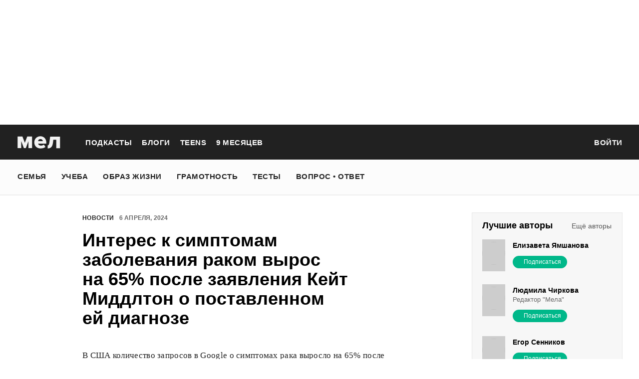

--- FILE ---
content_type: text/html; charset=utf-8
request_url: https://mel.fm/novosti/2874536-kolichestvo-zaprosov-v-internete-o-simptomakh-zabolevaniya-rakom-vyroslo-na-65-posle-zayavleniyakeyt
body_size: 54099
content:
<!doctype html>
<html lang="ru"><head><link data-react-helmet="true" href="https://static.mel.fm/styles.css?h=6e158068" rel="stylesheet" type="text/css"/><link data-react-helmet="true" href="https://static.mel.fm/MyFontsWebfontsKit.css?h=7fe51cff" rel="stylesheet" type="text/css"/><link data-react-helmet="true" rel="alternate" type="application/rss+xml" href="/rss/default-news" title="Мел — Новости"/><link data-react-helmet="true" rel="alternate" type="application/rss+xml" href="/rss/default-all" title="Мел — Все материалы"/><link data-react-helmet="true" rel="icon" href="https://static.mel.fm/favicon.png?h=bcf16c12" type="image/png"/><link data-react-helmet="true" rel="shortcut icon" href="https://static.mel.fm/favicon.ico?h=fee71494"/><link data-react-helmet="true" rel="apple-touch-icon" href="https://static.mel.fm/apple-touch-icon.png?h=5a12150d"/><link data-react-helmet="true" rel="manifest" href="/manifest.json"/><link data-react-helmet="true" rel="canonical" href="https://mel.fm/novosti/2874536-kolichestvo-zaprosov-v-internete-o-simptomakh-zabolevaniya-rakom-vyroslo-na-65-posle-zayavleniyakeyt"/><link data-react-helmet="true" rel="amphtml" href="https://mel.fm/amp/novosti/2874536-kolichestvo-zaprosov-v-internete-o-simptomakh-zabolevaniya-rakom-vyroslo-na-65-posle-zayavleniyakeyt"/><meta data-react-helmet="true" charset="utf-8"/><meta data-react-helmet="true" http-equiv="Content-Type" content="text/html;charset=utf-8"/><meta data-react-helmet="true" name="viewport" content="width=device-width"/><meta data-react-helmet="true" name="yandex-verification" content="0813ac9a3ffa1b9c"/><meta data-react-helmet="true" name="keywords" content="образование, воспитание, развитие, детская психология, школа, детский сад, учеба, что посмотреть, что почитать, подготовка к ЕГЭ, подготовка к ОГЭ, как сдать ЕГЭ, поступить в вуз, вкусные рецепты, простые рецепты, тесты онлайн, кроссворды онлайн, n-e-n, chips journal, letidor, чем заняться с ребенком, курсы ЕГЭ, репетитор ЕГЭ, правила воспитания, беременность, роды, узи, гинеколог, триместр, материнский капитал"/><meta data-react-helmet="true" name="title" content="Интерес к симптомам заболевания раком вырос на 65% после заявления Кейт Миддлтон о поставленном ей диагнозе"/><meta data-react-helmet="true" name="description" content="В США количество запросов в Google о симптомах рака выросло на 65% после заявления принцессы Кейт Миддлтон о недавно поставленном ей диагнозе. Об этом пишет Daily Mail."/><meta data-react-helmet="true" property="og:title" content="Интерес к симптомам заболевания раком вырос на 65% после заявления Кейт Миддлтон о поставленном ей диагнозе"/><meta data-react-helmet="true" property="og:site_name" content="Мел"/><meta data-react-helmet="true" property="og:image" content="https://image.mel.fm/i/u/uPgxBH5jY3/1200.png"/><meta data-react-helmet="true" property="og:image:width" content="600"/><meta data-react-helmet="true" property="og:image:height" content="435"/><meta data-react-helmet="true" property="og:url" content="https://mel.fm/novosti/2874536-kolichestvo-zaprosov-v-internete-o-simptomakh-zabolevaniya-rakom-vyroslo-na-65-posle-zayavleniyakeyt"/><meta data-react-helmet="true" property="og:type" content="article"/><meta data-react-helmet="true" property="og:locale" content="ru_RU"/><meta data-react-helmet="true" property="og:description" content="В США количество запросов в Google о симптомах рака выросло на 65% после заявления принцессы Кейт Миддлтон о недавно поставленном ей диагнозе. Об этом пишет Daily Mail."/><meta data-react-helmet="true" name="twitter:card" content="summary_large_image"/><meta data-react-helmet="true" name="twitter:url" content="https://mel.fm/novosti/2874536-kolichestvo-zaprosov-v-internete-o-simptomakh-zabolevaniya-rakom-vyroslo-na-65-posle-zayavleniyakeyt"/><meta data-react-helmet="true" name="twitter:title" content="Интерес к симптомам заболевания раком вырос на 65% после заявления Кейт Миддлтон о поставленном ей диагнозе"/><meta data-react-helmet="true" name="twitter:description" content="В США количество запросов в Google о симптомах рака выросло на 65% после заявления принцессы Кейт Миддлтон о недавно поставленном ей диагнозе. Об этом пишет Daily Mail."/><meta data-react-helmet="true" name="twitter:image:src" content="https://image.mel.fm/i/u/uPgxBH5jY3/1200.png"/><meta data-react-helmet="true" name="twitter:image:width" content="640"/><meta data-react-helmet="true" name="twitter:image:height" content="435"/><script data-react-helmet="true" type="application/ld+json">{"description":"В США количество запросов в Google о симптомах&nbsp;рака&nbsp;выросло на 65% после заявления принцессы&nbsp;Кейт Миддлтон о недавно поставленном ей диагнозе. Об этом пишет Daily Mail.","@context":"http://schema.org","@type":"NewsArticle","author":{"@type":"Person","name":"Новости на «Меле»"},"dateModified":"2024-04-07T06:54:47+00:00","datePublished":"2024-04-06T14:00:00+00:00","headline":"Интерес к симптомам заболевания раком вырос на 65% после заявления Кейт Миддлтон о поставленном ей диагнозе","image":"https://image.mel.fm/i/u/uPgxBH5jY3/1200.png","mainEntityOfPage":"https://mel.fm/novosti/2874536-kolichestvo-zaprosov-v-internete-o-simptomakh-zabolevaniya-rakom-vyroslo-na-65-posle-zayavleniyakeyt","publisher":{"@type":"Organization","name":"Мел","logo":{"@type":"ImageObject","url":"https://static.mel.fm/images/project/site/logo-amp.png?h=632f5afa","width":600,"height":60}}}</script><script data-react-helmet="true" >var adfoxBiddersMap={betweenDigital:"1417146",myTarget:"1315360",gnezdo:"1958892",videonow:"2958668",hybrid:"2881510","adfox_imho-video":"2455178","adfox_roden-media":"3128360",buzzoola:"3043915"},locationHref=window.location.href;if(window.innerWidth<=640)var adUnits=[{code:"adfox_fullscreen",bids:[{bidder:"gnezdo",params:{placementId:"353487"}},{bidder:"buzzoola",params:{placementId:"1268838"}},{bidder:"adfox_roden-media",params:{p1:"ddgea",p2:"fdho"}},{bidder:"adfox_imho-video",params:{p1:"cymzy",p2:"hiub"}}]},{code:"adfox_640x440_1",bids:[{bidder:"betweenDigital",params:{placementId:"3926142"}},{bidder:"myTarget",params:{placementId:"806995",sendTargetRef:"true",additional:{fpid:"window.rb_sync.id || ''"}}},{bidder:"gnezdo",params:{placementId:"307640"}},{bidder:"buzzoola",params:{placementId:"1268839"}},{bidder:"videonow",params:{placementId:"8487886"}},{bidder:"adfox_roden-media",params:{p1:"ddgdn",p2:"hfiu"}},{bidder:"adfox_imho-video",params:{p1:"cymzt",p2:"hiua"}},{bidder:"hybrid",params:{placementId:"65c0d64e7bc72f56f86f16f2"}}],sizes:[[300,250]]},{code:"adfox_640x440_long",bids:[{bidder:"betweenDigital",params:{placementId:"3926144"}},{bidder:"myTarget",params:{placementId:"813097",sendTargetRef:"true",additional:{fpid:"window.rb_sync.id || ''"}}},{bidder:"adfox_roden-media",params:{p1:"ddgdo",p2:"hfiu"}},{bidder:"gnezdo",params:{placementId:"307663"}},{bidder:"buzzoola",params:{placementId:"1268840"}},{bidder:"videonow",params:{placementId:"8488846"}},{bidder:"adfox_imho-video",params:{p1:"cymzv",p2:"hiua"}},{bidder:"hybrid",params:{placementId:"65c61d837bc72f0fa033d86d"}}],sizes:[[300,250]]},{code:"adfox_640x440_2",bids:[{bidder:"betweenDigital",params:{placementId:"3926143"}},{bidder:"myTarget",params:{placementId:"802674",sendTargetRef:"true",additional:{fpid:"window.rb_sync.id || ''"}}},{bidder:"gnezdo",params:{placementId:"307664"}},{bidder:"buzzoola",params:{placementId:"1268841"}},{bidder:"videonow",params:{placementId:"8489313"}},{bidder:"adfox_roden-media",params:{p1:"ddgdp",p2:"hfiu"}},{bidder:"adfox_imho-video",params:{p1:"cymzx",p2:"hiua"}},{bidder:"hybrid",params:{placementId:"65c61d837bc72f0fa033d86e"}}],sizes:[[300,250]]}],syncPixels=[{bidder:"adfox_imho-video",pixels:["https://www.tns-counter.ru/V13a****idsh_ad/ru/CP1251/tmsec=idsh_mob/","https://www.tns-counter.ru/V13a****idsh_vid/ru/CP1251/tmsec=idsh_sid116013-mob/","https://mc.yandex.ru/watch/66716692?page-url=116013%3Futm_source=mob_default%26utm_medium=%26utm_campaign=%26utm_content=%26utm_term=&page-ref="+locationHref,"https://www.tns-counter.ru/V13a****idsh_vid/ru/CP1251/tmsec=idsh_sid116014-mob/","https://mc.yandex.ru/watch/66716692?page-url=116014%3Futm_source=mob_default%26utm_medium=%26utm_campaign=%26utm_content=%26utm_term=&page-ref="+locationHref]},{bidder:"hybrid",pixels:["https://www.tns-counter.ru/V13a****idsh_ad/ru/CP1251/tmsec=idsh_mob/","https://www.tns-counter.ru/V13a****idsh_vid/ru/CP1251/tmsec=idsh_melfm-hbrmob/","https://mc.yandex.ru/watch/66716692?page-url=melfm%3Futm_source=mob_hybrid_default%26utm_medium=%26utm_campaign=%26utm_content=%26utm_term=&page-ref="+locationHref]}];else if(window.innerWidth>=641)adUnits=[{code:"adfox_line_1",bids:[{bidder:"betweenDigital",params:{placementId:"3926138"}},{bidder:"myTarget",params:{placementId:"722764",sendTargetRef:"true",additional:{fpid:"window.rb_sync.id || ''"}}},{bidder:"videonow",params:{placementId:"8490624"}},{bidder:"buzzoola",params:{placementId:"1268844"}},{bidder:"adfox_roden-media",params:{p1:"ddgds",p2:"hfln"}},{bidder:"adfox_imho-video",params:{p1:"cymzb",p2:"hity"}},{bidder:"hybrid",params:{placementId:"65c0d64f7bc72f56f86f16f4"}}],sizes:[[970,250]]},{code:"adfox_line_2",bids:[{bidder:"betweenDigital",params:{placementId:"3926139"}},{bidder:"myTarget",params:{placementId:"802670",sendTargetRef:"true",additional:{fpid:"window.rb_sync.id || ''"}}},{bidder:"videonow",params:{placementId:"8491120"}},{bidder:"buzzoola",params:{placementId:"1268847"}},{bidder:"adfox_imho-video",params:{p1:"cymzl",p2:"hity"}},{bidder:"adfox_roden-media",params:{p1:"ddgdt",p2:"etsw"}},{bidder:"hybrid",params:{placementId:"65c61d837bc72f0fa033d870"}}],sizes:[[970,250]]},{code:"adfox_line_3",bids:[{bidder:"betweenDigital",params:{placementId:"3926140"}},{bidder:"adfox_roden-media",params:{p1:"ddgdu",p2:"etsw"}},{bidder:"myTarget",params:{placementId:"802672",sendTargetRef:"true",additional:{fpid:"window.rb_sync.id || ''"}}}],sizes:[[970,250]]},{code:"adfox_300x600",bids:[{bidder:"betweenDigital",params:{placementId:"3926141"}},{bidder:"myTarget",params:{placementId:"806990",sendTargetRef:"true",additional:{fpid:"window.rb_sync.id || ''"}}},{bidder:"videonow",params:{placementId:"8486574"}},{bidder:"buzzoola",params:{placementId:"1268842"}},{bidder:"adfox_roden-media",params:{p1:"ddgdq",p2:"emwl"}},{bidder:"adfox_imho-video",params:{p1:"cymzm",p2:"hitz"}},{bidder:"hybrid",params:{placementId:"65c0d64f7bc72f56f86f16f3"}}],sizes:[[300,600]]},{code:"adfox_300x600_1",bids:[{bidder:"betweenDigital",params:{placementId:"4474496"}},{bidder:"myTarget",params:{placementId:"988340",sendTargetRef:"true",additional:{fpid:"window.rb_sync.id || ''"}}},{bidder:"videonow",params:{placementId:"8486574"}},{bidder:"adfox_roden-media",params:{p1:"ddgdr",p2:"emwl"}},{bidder:"adfox_imho-video",params:{p1:"cymzn",p2:"hitz"}},{bidder:"hybrid",params:{placementId:"65c61d837bc72f0fa033d86f"}}],sizes:[[300,600]]}],syncPixels=[{bidder:"adfox_imho-video",pixels:["https://www.tns-counter.ru/V13a****idsh_ad/ru/CP1251/tmsec=idsh_dis/","https://www.tns-counter.ru/V13a****idsh_vid/ru/CP1251/tmsec=idsh_sid116011-dis/","https://mc.yandex.ru/watch/66716692?page-url=116011%3Futm_source=dis_default%26utm_medium=%26utm_campaign=%26utm_content=%26utm_term=&page-ref="+locationHref]},{bidder:"hybrid",pixels:["https://www.tns-counter.ru/V13a****idsh_ad/ru/CP1251/tmsec=idsh_dis/","https://www.tns-counter.ru/V13a****idsh_vid/ru/CP1251/tmsec=idsh_melfm-hbrdis/","https://mc.yandex.ru/watch/66716692?page-url=melfm%3Futm_source=dis_hybrid_default%26utm_medium=%26utm_campaign=%26utm_content=%26utm_term=&page-ref="+locationHref]}];var userTimeout=1200;window.YaHeaderBiddingSettings={biddersMap:adfoxBiddersMap,adUnits:adUnits,syncPixels:syncPixels,timeout:userTimeout};</script><script data-react-helmet="true" >window.yaContextCb = window.yaContextCb || []</script><script data-react-helmet="true" type="application/ld+json">{"description":"В США количество запросов в Google о симптомах рака выросло на 65% после заявления принцессы Кейт Миддлтон о недавно поставленном ей диагнозе. Об этом пишет Daily Mail.","@context":"http://schema.org","@type":"NewsArticle","author":{"@type":"Person","name":"Новости на «Меле»"},"dateModified":"2024-04-07T06:54:47+00:00","datePublished":"2024-04-06T14:00:00+00:00","headline":"Интерес к симптомам заболевания раком вырос на 65% после заявления Кейт Миддлтон о поставленном ей диагнозе","image":"https://image.mel.fm/i/u/uPgxBH5jY3/1200.png","mainEntityOfPage":"https://mel.fm/novosti/2874536-kolichestvo-zaprosov-v-internete-o-simptomakh-zabolevaniya-rakom-vyroslo-na-65-posle-zayavleniyakeyt","publisher":{"@type":"Organization","name":"Мел","logo":{"@type":"ImageObject","url":"https://static.mel.fm/images/project/site/logo-amp.png?h=632f5afa","width":600,"height":60}}}</script><script data-react-helmet="true" >dataLayer=[{"pageCategory":"publication","authorAddress":"novosti-na-mele","rubricAddress":"novosti","tagAddress":"novosti","publicationId":45460}]</script><title data-react-helmet="true">Интерес к симптомам заболевания раком вырос на 65% после заявления Кейт Миддлтон о поставленном ей диагнозе | Мел</title></head><body><script>!function(e){var t={};function o(i){if(t[i])return t[i].exports;var n=t[i]={i:i,l:!1,exports:{}};return e[i].call(n.exports,n,n.exports,o),n.l=!0,n.exports}o.m=e,o.c=t,o.d=function(e,t,i){o.o(e,t)||Object.defineProperty(e,t,{enumerable:!0,get:i})},o.r=function(e){"undefined"!=typeof Symbol&&Symbol.toStringTag&&Object.defineProperty(e,Symbol.toStringTag,{value:"Module"}),Object.defineProperty(e,"__esModule",{value:!0})},o.t=function(e,t){if(1&t&&(e=o(e)),8&t)return e;if(4&t&&"object"==typeof e&&e&&e.__esModule)return e;var i=Object.create(null);if(o.r(i),Object.defineProperty(i,"default",{enumerable:!0,value:e}),2&t&&"string"!=typeof e)for(var n in e)o.d(i,n,function(t){return e[t]}.bind(null,n));return i},o.n=function(e){var t=e&&e.__esModule?function(){return e.default}:function(){return e};return o.d(t,"a",t),t},o.o=function(e,t){return Object.prototype.hasOwnProperty.call(e,t)},o.p="",o(o.s=3)}([function(e,t,o){"use strict";
/*!
 * cookie
 * Copyright(c) 2012-2014 Roman Shtylman
 * Copyright(c) 2015 Douglas Christopher Wilson
 * MIT Licensed
 */t.parse=function(e,t){if("string"!=typeof e)throw new TypeError("argument str must be a string");for(var o={},n=t||{},a=e.split(r),c=n.decode||i,h=0;h<a.length;h++){var u=a[h],d=u.indexOf("=");if(!(d<0)){var l=u.substr(0,d).trim(),f=u.substr(++d,u.length).trim();'"'==f[0]&&(f=f.slice(1,-1)),null==o[l]&&(o[l]=s(f,c))}}return o},t.serialize=function(e,t,o){var i=o||{},r=i.encode||n;if("function"!=typeof r)throw new TypeError("option encode is invalid");if(!a.test(e))throw new TypeError("argument name is invalid");var s=r(t);if(s&&!a.test(s))throw new TypeError("argument val is invalid");var c=e+"="+s;if(null!=i.maxAge){var h=i.maxAge-0;if(isNaN(h)||!isFinite(h))throw new TypeError("option maxAge is invalid");c+="; Max-Age="+Math.floor(h)}if(i.domain){if(!a.test(i.domain))throw new TypeError("option domain is invalid");c+="; Domain="+i.domain}if(i.path){if(!a.test(i.path))throw new TypeError("option path is invalid");c+="; Path="+i.path}if(i.expires){if("function"!=typeof i.expires.toUTCString)throw new TypeError("option expires is invalid");c+="; Expires="+i.expires.toUTCString()}i.httpOnly&&(c+="; HttpOnly");i.secure&&(c+="; Secure");if(i.sameSite){switch("string"==typeof i.sameSite?i.sameSite.toLowerCase():i.sameSite){case!0:c+="; SameSite=Strict";break;case"lax":c+="; SameSite=Lax";break;case"strict":c+="; SameSite=Strict";break;case"none":c+="; SameSite=None";break;default:throw new TypeError("option sameSite is invalid")}}return c};var i=decodeURIComponent,n=encodeURIComponent,r=/; */,a=/^[\u0009\u0020-\u007e\u0080-\u00ff]+$/;function s(e,t){try{return t(e)}catch(t){return e}}},function(e,t){try{!function(e){"use strict";var t,o,i=e.document,n=e.Image,r=e.globalStorage,a=e.swfobject;try{var s=e.localStorage}catch(e){}try{var c=e.sessionStorage}catch(e){}function h(e){var t=[],o=0,n=!1;function r(e,r,a){var s=i.createElement("img");return s.src=r+"#"+parseInt(32e3*Math.random()),s.onload=function(){t[e]=!0,(o-=1)<=0&&(n=!1,a(t))},s.onerror=function(){t[e]=!1,(o-=1)<=0&&(n=!1,a(t))},s}function a(e){for(var t=0,o=e.length,i=0;i<o;++i)t=(t<<1)+(e[i]?1:0);return t}function s(e,t){var o=[],i=parseInt(e,10).toString(2);i=function e(t,o){return t.toString().length<o?e("0"+t,o):t}(i,32);for(var n=32-t;n<32;++n)o.push("1"==i[n]);return o}return{bools_to_int:a,is_working:function(){return n},get_hsts_value:function(i){if(n)return!1;n=!0,t=[],o=e.length;for(var a=0;a<e.length;++a){t.push(void 0);r(a,e[a],i)}return!0},set_hsts_value:function(i,a){if(n)return!1;n=!0,t=[],o=e.length;for(var s=0;s<e.length;++s)t.push(void 0),i[s]?r(s,e[s]+"?SET=1",a):r(s,e[s]+"?DEL=1",a);return!0},set_hsts_as_int:function(t,o){t=s(t,e.length);return this.set_hsts_value(t,o)},get_hsts_as_int:function(e){return this.get_hsts_value((function(t){e(a(t))}))}}}var u={history:!0,java:!0,tests:10,silverlight:!0,lso:!0,domain:"."+e.location.host.replace(/:\d+/,""),baseurl:"",asseturi:"/assets",phpuri:"/php",authPath:!1,swfFileName:"/evercookie.swf",xapFileName:"/evercookie.xap",jnlpFileName:"/evercookie.jnlp",pngCookieName:"evercookie_png",pngPath:"/evercookie_png.php",etagCookieName:"evercookie_etag",etagPath:"/evercookie_etag.php",cacheCookieName:"evercookie_cache",cachePath:"/evercookie_cache.php",hsts:!1,hsts_domains:[],db:!0,idb:!0},d="ABCDEFGHIJKLMNOPQRSTUVWXYZabcdefghijklmnopqrstuvwxyz0123456789+/=";e._evercookie_flash_var=function(e){t=e;var o=i.getElementById("myswf");o&&o.parentNode&&o.parentNode.removeChild(o)},e.evercookie=e.Evercookie=function(l){l=l||{};var f={};for(var v in u){var p=l[v];f[v]=void 0!==p?p:u[v]}"function"==typeof f.domain&&(f.domain=f.domain(e));var g=f.history,m=f.java,_=f.tests,k=f.baseurl,y=f.asseturi,b=f.phpuri,C=f.domain,w=f.swfFileName,S=f.xapFileName,E=f.jnlpFileName,x=f.hsts,D=this;this._ec={},x&&(f.hsts_domains.length<=8&&console.log("HSTS cookie with "+f.hsts_domains.length+" can only save values up to "+Math.pow(2,f.hsts_domains.length)-1),this.hsts_cookie=h(f.hsts_domains)),this.get=function(e,t,o){D._evercookie(e,t,void 0,void 0,o)},this.set=function(e,t){D._evercookie(e,(function(){}),t)},this._evercookie=function(n,r,a,s,c){if(void 0===D._evercookie&&(D=this),void 0===s&&(s=0),0===s&&(f.db&&D.evercookie_database_storage(n,a),f.idb&&D.evercookie_indexdb_storage(n,a),f.pngCookieName&&D.evercookie_png(n,a),f.etagCookieName&&D.evercookie_etag(n,a),f.cacheCookieName&&D.evercookie_cache(n,a),f.lso&&D.evercookie_lso(n,a),f.silverlight&&D.evercookie_silverlight(n,a),f.authPath&&D.evercookie_auth(n,a),f.java&&m&&D.evercookie_java(n,a),D._ec.userData=D.evercookie_userdata(n,a),D._ec.cookieData=D.evercookie_cookie(n,a),D._ec.localData=D.evercookie_local_storage(n,a),D._ec.globalData=D.evercookie_global_storage(n,a),D._ec.sessionData=D.evercookie_session_storage(n,a),D._ec.windowData=D.evercookie_window(n,a),g&&(D._ec.historyData=D.evercookie_history(n,a)),x&&(D._ec.hstsData=void 0,void 0===a?D.hsts_cookie.get_hsts_as_int((function(e){D._ec.hstsData=e})):D.hsts_cookie.set_hsts_as_int(a,(function(e){D._ec.hstsData=D.hsts_cookie.bools_to_int(e)})))),void 0!==a)(void 0===t||void 0===o||void 0===D._ec.hstsData||D.hsts_cookie.is_working())&&s++<_&&setTimeout((function(){D._evercookie(n,r,a,s,c)}),300);else if((f.db&&e.openDatabase&&void 0===D._ec.dbData||f.idb&&("indexedDB"in e||(e.indexedDB=e.indexedDB||e.mozIndexedDB||e.webkitIndexedDB||e.msIndexedDB))&&(void 0===D._ec.idbData||""===D._ec.idbData)||f.lso&&void 0===t||f.etagCookieName&&void 0===D._ec.etagData||f.cacheCookieName&&void 0===D._ec.cacheData||f.java&&void 0===D._ec.javaData||f.hsts&&(void 0===D._ec.hstsData||D.hsts_cookie.is_working())||f.pngCookieName&&i.createElement("canvas").getContext&&(void 0===D._ec.pngData||""===D._ec.pngData)||f.silverlight&&void 0===o)&&s++<_)setTimeout((function(){D._evercookie(n,r,a,s,c)}),300);else{D._ec.lsoData=D.getFromStr(n,t),t=void 0,D._ec.slData=D.getFromStr(n,o),o=void 0;var h,u,d=D._ec,l=[],v=0;for(u in D._ec={},d)d[u]&&"null"!==d[u]&&"undefined"!==d[u]&&(l[d[u]]=void 0===l[d[u]]?1:l[d[u]]+1);for(u in l)l[u]>v&&(v=l[u],h=u);this.working=!1,void 0===h||void 0!==c&&1===c||D.set(n,h),"function"==typeof r&&r(h,d)}},this.evercookie_window=function(t,o){try{if(void 0===o)return this.getFromStr(t,e.name);e.name=function(e,t,o){if(e.indexOf("&"+t+"=")>-1||0===e.indexOf(t+"=")){var i,n=e.indexOf("&"+t+"=");return-1===n&&(n=e.indexOf(t+"=")),-1!==(i=e.indexOf("&",n+1))?e.substr(0,n)+e.substr(i+(n?0:1))+"&"+t+"="+o:e.substr(0,n)+"&"+t+"="+o}return e+"&"+t+"="+o}(e.name,t,o)}catch(e){}},this.evercookie_userdata=function(e,t){try{var o=this.createElem("div","userdata_el",1);if(o.addBehavior){if(o.style.behavior="url(#default#userData)",void 0===t)return o.load(e),o.getAttribute(e);o.setAttribute(e,t),o.save(e)}}catch(e){}},this.ajax=function(e){var t,o,i,n,r,a;for(t={"X-Requested-With":"XMLHttpRequest",Accept:"text/javascript, text/html, application/xml, text/xml, */*"},r=0,a=(i=[function(){return new XMLHttpRequest},function(){return new ActiveXObject("Msxml2.XMLHTTP")},function(){return new ActiveXObject("Microsoft.XMLHTTP")}]).length;r<a;r++){n=i[r];try{n=n();break}catch(e){}}for(o in n.onreadystatechange=function(){4===n.readyState&&e.success(n.responseText)},n.open("get",e.url,!0),t)n.setRequestHeader(o,t[o]);n.send()},this.evercookie_cache=function(e,t){if(void 0!==t)i.cookie=f.cacheCookieName+"="+t+"; path=/; domain="+C,D.ajax({url:k+b+f.cachePath+"?name="+e+"&cookie="+f.cacheCookieName,success:function(e){}});else{var o=this.getFromStr(f.cacheCookieName,i.cookie);D._ec.cacheData=void 0,i.cookie=f.cacheCookieName+"=; expires=Mon, 20 Sep 2010 00:00:00 UTC; path=/; domain="+C,D.ajax({url:k+b+f.cachePath+"?name="+e+"&cookie="+f.cacheCookieName,success:function(e){i.cookie=f.cacheCookieName+"="+o+"; expires=Tue, 31 Dec 2030 00:00:00 UTC; path=/; domain="+C,D._ec.cacheData=e}})}},this.evercookie_auth=function(e,t){var o,i;void 0!==t?(o="//"+t+"@"+location.host+k+b+f.authPath+"?name="+e,(i=new n).style.visibility="hidden",i.style.position="absolute",i.src=o):D.ajax({url:k+b+f.authPath+"?name="+e,success:function(e){D._ec.authData=e}})},this.evercookie_etag=function(e,t){if(void 0!==t)i.cookie=f.etagCookieName+"="+t+"; path=/; domain="+C,D.ajax({url:k+b+f.etagPath+"?name="+e+"&cookie="+f.etagCookieName,success:function(e){}});else{var o=this.getFromStr(f.etagCookieName,i.cookie);D._ec.etagData=void 0,i.cookie=f.etagCookieName+"=; expires=Mon, 20 Sep 2010 00:00:00 UTC; path=/; domain="+C,D.ajax({url:k+b+f.etagPath+"?name="+e+"&cookie="+f.etagCookieName,success:function(e){i.cookie=f.etagCookieName+"="+o+"; expires=Tue, 31 Dec 2030 00:00:00 UTC; path=/; domain="+C,D._ec.etagData=e}})}},this.evercookie_java=function(e,t){var o=i.getElementById("ecAppletContainer");function n(o){var n=i.getElementById(o);void 0!==t?n.set(e,t):D._ec.javaData=n.get(e)}"undefined"!=typeof dtjava&&(null!=o&&o.length||((o=i.createElement("div")).setAttribute("id","ecAppletContainer"),o.style.position="absolute",o.style.top="-3000px",o.style.left="-3000px",o.style.width="1px",o.style.height="1px",i.body.appendChild(o)),"undefined"==typeof ecApplet?dtjava.embed({id:"ecApplet",url:k+y+E,width:"1px",height:"1px",placeholder:"ecAppletContainer"},{},{onJavascriptReady:n}):n("ecApplet"))},this.evercookie_lso=function(e,t){var o=i.getElementById("swfcontainer"),n={},r={},s={};null!=o&&o.length||((o=i.createElement("div")).setAttribute("id","swfcontainer"),i.body.appendChild(o)),void 0!==t&&(n.everdata=e+"="+t),r.swliveconnect="true",s.id="myswf",s.name="myswf",a.embedSWF(k+y+w,"swfcontainer","1","1","9.0.0",!1,n,r,s)},this.evercookie_png=function(e,t){var o,r,a,s=i.createElement("canvas");s.style.visibility="hidden",s.style.position="absolute",s.width=200,s.height=1,s&&s.getContext&&((o=new n).style.visibility="hidden",o.style.position="absolute",void 0!==t?i.cookie=f.pngCookieName+"="+t+"; path=/; domain="+C:(D._ec.pngData=void 0,r=s.getContext("2d"),a=this.getFromStr(f.pngCookieName,i.cookie),i.cookie=f.pngCookieName+"=; expires=Mon, 20 Sep 2010 00:00:00 UTC; path=/; domain="+C,o.onload=function(){i.cookie=f.pngCookieName+"="+a+"; expires=Tue, 31 Dec 2030 00:00:00 UTC; path=/; domain="+C,D._ec.pngData="",r.drawImage(o,0,0);var e,t,n=r.getImageData(0,0,200,1).data;for(e=0,t=n.length;e<t&&0!==n[e]&&(D._ec.pngData+=String.fromCharCode(n[e]),0!==n[e+1])&&(D._ec.pngData+=String.fromCharCode(n[e+1]),0!==n[e+2]);e+=4)D._ec.pngData+=String.fromCharCode(n[e+2])}),o.src=k+b+f.pngPath+"?name="+e+"&cookie="+f.pngCookieName,o.crossOrigin="Anonymous")},this.evercookie_local_storage=function(e,t){try{if(s){if(void 0===t)return s.getItem(e);s.setItem(e,t)}}catch(e){}},this.evercookie_database_storage=function(t,o){try{if(e.openDatabase){var i=e.openDatabase("sqlite_evercookie","","evercookie",1048576);void 0!==o?i.transaction((function(e){e.executeSql("CREATE TABLE IF NOT EXISTS cache(id INTEGER NOT NULL PRIMARY KEY AUTOINCREMENT, name TEXT NOT NULL, value TEXT NOT NULL, UNIQUE (name))",[],(function(e,t){}),(function(e,t){})),e.executeSql("INSERT OR REPLACE INTO cache(name, value) VALUES(?, ?)",[t,o],(function(e,t){}),(function(e,t){}))})):i.transaction((function(e){e.executeSql("SELECT value FROM cache WHERE name=?",[t],(function(e,t){t.rows.length>=1?D._ec.dbData=t.rows.item(0).value:D._ec.dbData=""}),(function(e,t){}))}))}}catch(e){}},this.evercookie_indexdb_storage=function(t,o){try{if("indexedDB"in e||(indexedDB=e.indexedDB||e.mozIndexedDB||e.webkitIndexedDB||e.msIndexedDB,IDBTransaction=e.IDBTransaction||e.webkitIDBTransaction||e.msIDBTransaction,IDBKeyRange=e.IDBKeyRange||e.webkitIDBKeyRange||e.msIDBKeyRange),indexedDB){var i=indexedDB.open("idb_evercookie",1);i.onerror=function(e){},i.onupgradeneeded=function(e){e.target.result.createObjectStore("evercookie",{keyPath:"name",unique:!1})},i.onsuccess=void 0!==o?function(e){var i=e.target.result;if(i.objectStoreNames.contains("evercookie"))i.transaction(["evercookie"],"readwrite").objectStore("evercookie").put({name:t,value:o});i.close()}:function(e){var o=e.target.result;if(o.objectStoreNames.contains("evercookie")){var i=o.transaction(["evercookie"]).objectStore("evercookie").get(t);i.onsuccess=function(e){void 0===i.result?D._ec.idbData=void 0:D._ec.idbData=i.result.value}}else D._ec.idbData=void 0;o.close()}}}catch(e){}},this.evercookie_session_storage=function(e,t){try{if(c){if(void 0===t)return c.getItem(e);c.setItem(e,t)}}catch(e){}},this.evercookie_global_storage=function(e,t){if(r){var o=this.getHost();try{if(void 0===t)return r[o][e];r[o][e]=t}catch(e){}}},this.evercookie_silverlight=function(e,t){var o,n="";void 0!==t&&(n='<param name="initParams" value="'+e+"="+t+'" />'),o='<object style="position:absolute;left:-500px;top:-500px" data="data:application/x-silverlight-2," type="application/x-silverlight-2" id="mysilverlight" width="0" height="0">'+n+'<param name="source" value="'+(k+y+S)+'"/><param name="onLoad" value="onSilverlightLoad"/><param name="onError" value="onSilverlightError"/><param name="background" value="Transparent"/><param name="windowless" value="true"/><param name="minRuntimeVersion" value="4.0.50401.0"/><param name="autoUpgrade" value="false"/><a href="http://go.microsoft.com/fwlink/?LinkID=149156&v=4.0.50401.0" style="display:none">Get Microsoft Silverlight</a></object>';try{"undefined"==typeof jQuery?i.body.appendChild(o):$("body").append(o)}catch(e){}},this.encode=function(e){var t,o,i,n,r,a,s,c="",h=0;for(e=this._utf8_encode(e);h<e.length;)n=(t=e.charCodeAt(h++))>>2,r=(3&t)<<4|(o=e.charCodeAt(h++))>>4,a=(15&o)<<2|(i=e.charCodeAt(h++))>>6,s=63&i,isNaN(o)?a=s=64:isNaN(i)&&(s=64),c=c+d.charAt(n)+d.charAt(r)+d.charAt(a)+d.charAt(s);return c},this.decode=function(e){var t,o,i,n,r,a,s="",c=0;for(e=e.replace(/[^A-Za-z0-9\+\/\=]/g,"");c<e.length;)t=d.indexOf(e.charAt(c++))<<2|(n=d.indexOf(e.charAt(c++)))>>4,o=(15&n)<<4|(r=d.indexOf(e.charAt(c++)))>>2,i=(3&r)<<6|(a=d.indexOf(e.charAt(c++))),s+=String.fromCharCode(t),64!==r&&(s+=String.fromCharCode(o)),64!==a&&(s+=String.fromCharCode(i));return s=this._utf8_decode(s)},this._utf8_encode=function(e){for(var t,o="",i=0,n=(e=e.replace(/\r\n/g,"\n")).length;i<n;i++)(t=e.charCodeAt(i))<128?o+=String.fromCharCode(t):t>127&&t<2048?(o+=String.fromCharCode(t>>6|192),o+=String.fromCharCode(63&t|128)):(o+=String.fromCharCode(t>>12|224),o+=String.fromCharCode(t>>6&63|128),o+=String.fromCharCode(63&t|128));return o},this._utf8_decode=function(e){for(var t="",o=0,i=e.length,n=0,r=0,a=0;o<i;)(n=e.charCodeAt(o))<128?(t+=String.fromCharCode(n),o+=1):n>191&&n<224?(r=e.charCodeAt(o+1),t+=String.fromCharCode((31&n)<<6|63&r),o+=2):(r=e.charCodeAt(o+1),a=e.charCodeAt(o+2),t+=String.fromCharCode((15&n)<<12|(63&r)<<6|63&a),o+=3);return t},this.evercookie_history=function(e,t){var o,i,n=(d+"-").split(""),r="http://www.google.com/evercookie/cache/"+this.getHost()+"/"+e,a="",s="",c=1;if(void 0!==t){if(this.hasVisited(r))return;for(this.createIframe(r,"if"),r+="/",i=this.encode(t).split(""),o=0;o<i.length;o++)r+=i[o],this.createIframe(r,"if"+o);r+="-",this.createIframe(r,"if_")}else if(this.hasVisited(r)){for(r+="/";"-"!==a&&1===c;)for(c=0,o=0;o<n.length;o++)if(this.hasVisited(r+n[o])){"-"!==(a=n[o])&&(s+=a),r+=a,c=1;break}return this.decode(s)}},this.createElem=function(e,t,o){var n;return(n=void 0!==t&&i.getElementById(t)?i.getElementById(t):i.createElement(e)).style.visibility="hidden",n.style.position="absolute",t&&n.setAttribute("id",t),o&&i.body.appendChild(n),n},this.createIframe=function(e,t){var o=this.createElem("iframe",t,1);return o.setAttribute("src",e),o};var O=this.waitForSwf=function(e){void 0===e?e=0:e++,e<_&&void 0===a&&setTimeout((function(){O(e)}),300)};this.evercookie_cookie=function(e,t){if(void 0===t)return this.getFromStr(e,i.cookie);i.cookie=e+"=; expires=Mon, 20 Sep 2010 00:00:00 UTC; path=/; domain="+C,i.cookie=e+"="+t+"; expires=Tue, 31 Dec 2030 00:00:00 UTC; path=/; domain="+C},this.getFromStr=function(e,t){if("string"==typeof t){var o,i,n=e+"=",r=t.split(/[;&]/);for(o=0;o<r.length;o++){for(i=r[o];" "===i.charAt(0);)i=i.substring(1,i.length);if(0===i.indexOf(n))return i.substring(n.length,i.length)}}},this.getHost=function(){return e.location.host.replace(/:\d+/,"")},this.toHex=function(e){for(var t,o="",i=e.length,n=0;n<i;){for(t=e.charCodeAt(n++).toString(16);t.length<2;)t="0"+t;o+=t}return o},this.fromHex=function(e){for(var t,o="",i=e.length;i>=0;)t=i-2,o=String.fromCharCode("0x"+e.substring(t,i))+o,i=t;return o},this.hasVisited=function(e){-1===this.no_color&&(-1===this._getRGB("http://samy-was-here-this-should-never-be-visited.com",-1)&&(this.no_color=this._getRGB("http://samy-was-here-"+Math.floor(9999999*Math.random())+"rand.com")));return 0===e.indexOf("https:")||0===e.indexOf("http:")?this._testURL(e,this.no_color):this._testURL("http://"+e,this.no_color)||this._testURL("https://"+e,this.no_color)||this._testURL("http://www."+e,this.no_color)||this._testURL("https://www."+e,this.no_color)};var N,T,j=this.createElem("a","_ec_rgb_link"),I="#_ec_rgb_link:visited{display:none;color:#FF0000}";try{N=1,(T=i.createElement("style")).styleSheet?T.styleSheet.innerHTML=I:T.innerHTML?T.innerHTML=I:T.appendChild(i.createTextNode(I))}catch(e){N=0}this._getRGB=function(e,t){if(t&&0===N)return-1;var o;if(j.href=e,j.innerHTML=e,i.body.appendChild(T),i.body.appendChild(j),i.defaultView){if(null==i.defaultView.getComputedStyle(j,null))return-1;o=i.defaultView.getComputedStyle(j,null).getPropertyValue("color")}else o=j.currentStyle.color;return o},this._testURL=function(e,t){var o=this._getRGB(e);return"rgb(255, 0, 0)"===o||"#ff0000"===o||t&&o!==t?1:0}}}(window)}catch(e){}},function(e,t,o){"use strict";
/*
object-assign
(c) Sindre Sorhus
@license MIT
*/var i=Object.getOwnPropertySymbols,n=Object.prototype.hasOwnProperty,r=Object.prototype.propertyIsEnumerable;function a(e){if(null==e)throw new TypeError("Object.assign cannot be called with null or undefined");return Object(e)}e.exports=function(){try{if(!Object.assign)return!1;var e=new String("abc");if(e[5]="de","5"===Object.getOwnPropertyNames(e)[0])return!1;for(var t={},o=0;o<10;o++)t["_"+String.fromCharCode(o)]=o;if("0123456789"!==Object.getOwnPropertyNames(t).map((function(e){return t[e]})).join(""))return!1;var i={};return"abcdefghijklmnopqrst".split("").forEach((function(e){i[e]=e})),"abcdefghijklmnopqrst"===Object.keys(Object.assign({},i)).join("")}catch(e){return!1}}()?Object.assign:function(e,t){for(var o,s,c=a(e),h=1;h<arguments.length;h++){for(var u in o=Object(arguments[h]))n.call(o,u)&&(c[u]=o[u]);if(i){s=i(o);for(var d=0;d<s.length;d++)r.call(o,s[d])&&(c[s[d]]=o[s[d]])}}return c}},function(e,t,o){"use strict";o.r(t);var i=o(0);function n(e,t){void 0===t&&(t={});var o=function(e){if(e&&"j"===e[0]&&":"===e[1])return e.substr(2);return e}(e);if(function(e,t){return void 0===t&&(t=!e||"{"!==e[0]&&"["!==e[0]&&'"'!==e[0]),!t}(o,t.doNotParse))try{return JSON.parse(o)}catch(e){}return e}var r=o(2),a=function(){function e(e,t){var o=this;this.changeListeners=[],this.HAS_DOCUMENT_COOKIE=!1,this.cookies=function(e,t){return"string"==typeof e?i.parse(e,t):"object"==typeof e&&null!==e?e:{}}(e,t),new Promise((function(){o.HAS_DOCUMENT_COOKIE="object"==typeof document&&"string"==typeof document.cookie})).catch((function(){}))}return e.prototype._updateBrowserValues=function(e){this.HAS_DOCUMENT_COOKIE&&(this.cookies=i.parse(document.cookie,e))},e.prototype._emitChange=function(e){for(var t=0;t<this.changeListeners.length;++t)this.changeListeners[t](e)},e.prototype.get=function(e,t,o){return void 0===t&&(t={}),this._updateBrowserValues(o),n(this.cookies[e],t)},e.prototype.getAll=function(e,t){void 0===e&&(e={}),this._updateBrowserValues(t);var o={};for(var i in this.cookies)o[i]=n(this.cookies[i],e);return o},e.prototype.set=function(e,t,o){var n;"object"==typeof t&&(t=JSON.stringify(t)),this.cookies=r({},this.cookies,((n={})[e]=t,n)),this.HAS_DOCUMENT_COOKIE&&(document.cookie=i.serialize(e,t,o)),this._emitChange({name:e,value:t,options:o})},e.prototype.remove=function(e,t){var o=t=r({},t,{expires:new Date(1970,1,1,0,0,1),maxAge:0});this.cookies=r({},this.cookies),delete this.cookies[e],this.HAS_DOCUMENT_COOKIE&&(document.cookie=i.serialize(e,"",o)),this._emitChange({name:e,value:void 0,options:t})},e.prototype.addChangeListener=function(e){this.changeListeners.push(e)},e.prototype.removeChangeListener=function(e){var t=this.changeListeners.indexOf(e);t>=0&&this.changeListeners.splice(t,1)},e}();o(1);function s(e,t,o){return(t=function(e){var t=function(e,t){if("object"!=typeof e||null===e)return e;var o=e[Symbol.toPrimitive];if(void 0!==o){var i=o.call(e,t||"default");if("object"!=typeof i)return i;throw new TypeError("@@toPrimitive must return a primitive value.")}return("string"===t?String:Number)(e)}(e,"string");return"symbol"==typeof t?t:String(t)}(t))in e?Object.defineProperty(e,t,{value:o,enumerable:!0,configurable:!0,writable:!0}):e[t]=o,e}class c{constructor(e){s(this,"eventType",void 0),this.eventType=e}sendEvent(){let e,t=arguments.length>0&&void 0!==arguments[0]?arguments[0]:{};e="mel.fm"===window.location.host?"3351489":"3498991",(o=>{o.push({id:e,type:"reachGoal",goal:this.eventType,params:t})})(window._tmr||(window._tmr=[]))}sendEventWithPropIsFirst(e,t,o,i){this.sendEventOncePerEntity({...e,isFirst:"true"},t,o,i)||this.sendEvent({...e,isFirst:"false"})}sendEventOncePerEntity(e,t,o,i,n){const r=`${t}-${o}`,a=this.getUniqueEventsPerEntities();return!this.isEventFiredOnEntity(a,r,i)&&(n&&n(),this.sendEvent(e),this.setEventFiredOnEntity(a,r,i),!0)}getUniqueEventsPerEntities(){const e=localStorage.getItem("uniqueEventsPerEntities");return e?JSON.parse(e):{}}isEventFiredOnEntity(e,t,o){return!!e[t]&&-1!==e[t].findIndex(e=>e===o)}setEventFiredOnEntity(e,t,o){var i;const n=null!==(i=e[t])&&void 0!==i?i:[];localStorage.setItem("uniqueEventsPerEntities",JSON.stringify({...e,[t]:[...n,o]}))}markRegularEventOnUser(e){this.setEventFiringData(e)}setEventFiringData(e){localStorage.setItem(e,JSON.stringify({prevEventFiringDate:new Date}))}}const h=/^[a-f\d]{8}-(?:[a-f\d]{4}-){3}[a-f\d]{12}R$/;new window.Evercookie({history:!1,java:!1,silverlight:!1,lso:!1,authPath:!1,pngCookieName:!1,etagCookieName:!1,cacheCookieName:!1,hsts:!1,db:!0,idb:!0}).get("mel:device_id",e=>{const t=!(e&&h.test(e)),o=new a;t&&(o.set("mel:user_no-posts",1,{path:"/",maxAge:31536e4}),new c("Launch first time").sendEvent()),o.get("mel:ordinar_visit")||(o.set("mel:ordinar_visit",1,{path:"/",maxAge:1800}),new c("Session start").sendEvent())})}]);</script><div id="root"><div class="i-layout"><noscript><iframe src="https://www.googletagmanager.com/ns.html?id=GTM-PJ8JD48" height="0" width="0" style="display:none;visibility:hidden"></iframe></noscript><noscript><div><img src="https://mc.yandex.ru/watch/32147044" style="position:absolute;left:-9999px" alt=""/></div></noscript><noscript><div><img src="https://top-fwz1.mail.ru/counter?id=3351489;js=na" style="position:absolute;left:-9999px" alt="Top.Mail.Ru"/></div></noscript><div class="i-layout__top-leaderboard-banner"></div><div class="i-layout__header-wrap"><div class="i-layout__header" style="--color:#222222"><div class="i-layout__header"><header class="header"><a class="header__logo logo" href="/"><svg class="header__logo-img logo-img" viewBox="0 0 86 25" version="1.1" xmlns="http://www.w3.org/2000/svg"><path fill-rule="nonzero" d="M65.5.813L64 12c-.688 5.063-1.813 6.625-3.563 6.625v6.063c6.813 0 9.75-4.063 10.688-11.688l.688-5.688h6v16.813h7.374V.875H65.5V.812zM57.813 13.188C57.813 5.311 52.813.25 46 .25c-7.25 0-12.313 5.438-12.313 12.188 0 7.562 5.5 12.25 12.626 12.25 3.562 0 7.374-1 9.687-3.063L52.875 17c-1.313 1.25-4.125 2-5.75 2-3.375 0-5.375-2-5.813-4.125H57.75v-1.688h.063zM41.25 9.938c.313-1.688 1.5-4 4.75-4 3.375 0 4.563 2.375 4.813 4H41.25zM14.75 13.375L9.937.812H.188v23.25h7.375V10.126l5.313 13.938h3.813L22 10.124v13.938h7.313V.813h-9.75z"></path></svg><svg class="header__logo-mobile-img logo_mobile-img" xmlns="http://www.w3.org/2000/svg" width="60" height="21" viewBox="0 0 60 21"><filter id="0wc2182y7a" width="136.8%" height="146.7%" x="-18.4%" y="-16.7%" filterUnits="objectBoundingBox"><feOffset dy="1" in="SourceAlpha" result="shadowOffsetOuter1"></feOffset><feGaussianBlur in="shadowOffsetOuter1" result="shadowBlurOuter1" stdDeviation="1"></feGaussianBlur><feColorMatrix in="shadowBlurOuter1" values="0 0 0 0 0 0 0 0 0 0 0 0 0 0 0 0 0 0 0.103638549 0"></feColorMatrix></filter><filter id="jr68fz1ixc" width="144.8%" height="144.5%" x="-22.4%" y="-15.9%" filterUnits="objectBoundingBox"><feOffset dy="1" in="SourceAlpha" result="shadowOffsetOuter1"></feOffset><feGaussianBlur in="shadowOffsetOuter1" result="shadowBlurOuter1" stdDeviation="1"></feGaussianBlur><feColorMatrix in="shadowBlurOuter1" values="0 0 0 0 0 0 0 0 0 0 0 0 0 0 0 0 0 0 0.103638549 0"></feColorMatrix></filter><filter id="9p1fhqnyxe" width="143.8%" height="145.5%" x="-21.9%" y="-16.3%" filterUnits="objectBoundingBox"><feOffset dy="1" in="SourceAlpha" result="shadowOffsetOuter1"></feOffset><feGaussianBlur in="shadowOffsetOuter1" result="shadowBlurOuter1" stdDeviation="1"></feGaussianBlur><feColorMatrix in="shadowBlurOuter1" values="0 0 0 0 0 0 0 0 0 0 0 0 0 0 0 0 0 0 0.103638549 0"></feColorMatrix></filter><path id="15njj68gcb" d="M16.5 17L21 17 21 2 14.8 2 11.5 10.6 8.2 2 2 2 2 17 6.5 17 6.5 7.5 10.3 17 12.7 17 16.5 7.5z"></path><path id="qo6ss3n3ad" d="M31.967 1.655c4.433 0 7.657 3.255 7.657 8.339v1.023H28.96c.279 1.395 1.581 2.666 3.813 2.666 1.333 0 2.821-.527 3.658-1.271l2.015 2.976c-1.488 1.333-3.968 1.984-6.262 1.984-4.619 0-8.184-3.007-8.184-7.874 0-4.34 3.286-7.843 7.967-7.843zm0 3.689c-2.077 0-2.883 1.488-3.069 2.573h6.169c-.124-1.054-.899-2.573-3.1-2.573z"></path><path id="2ni8dziz8f" d="M42 17.372v-4.526l.128-.003c1.15-.053 2.359-.915 2.94-7.118l.342-3.698L58 2v15h-4.5V6h-4.2l-.139 1.266c-.682 7.502-2.759 10.106-7.161 10.106z"></path><g fill="none" fill-rule="evenodd"><g><g><path fill="#FFF" fill-opacity="0" d="M0 0H60V20H0z" transform="translate(-150 -20) translate(150 20)"></path><g transform="translate(-150 -20) translate(150 20)"><use fill="#000" filter="url(#0wc2182y7a)"></use><use fill="#FFF"></use></g><g transform="translate(-150 -20) translate(150 20)"><use fill="#000" filter="url(#jr68fz1ixc)"></use><use fill="#FFF"></use></g><g transform="translate(-150 -20) translate(150 20)"><use fill="#000" filter="url(#9p1fhqnyxe)"></use><use fill="#FFF"></use></g></g></g></g></svg></a><nav class="main-menu"><ul class="main-menu__list"><li class="main-menu__item"><a class="main-menu__link" href="/podcast">Подкасты</a></li><li class="main-menu__item"><a class="main-menu__link" href="/blogs">Блоги</a></li><li class="main-menu__item"><a class="main-menu__link" href="/teens">Teens</a></li><li class="main-menu__item"><a class="main-menu__link" href="/9-mesyatsev">9 месяцев</a></li></ul></nav><ul class="right-buttons"><li class="right-buttons__item"><button class="button button_theme_transparent-borderless right-buttons__search-button" contenteditable="false"><svg class="svg-icon right-buttons__search-icon"><use xlink:href="/images/client/modules/main/components/Header/sprite.svg?h=c03ad5d4#search-new"></use></svg></button></li><li class="right-buttons__item"><button class="button right-buttons__login-button" contenteditable="false"><span class="button__label button__label_big">войти</span></button></li><li class="right-buttons__item"><button class="button button_theme_transparent-borderless right-buttons__hamburger-button" contenteditable="false"><svg class="svg-icon right-buttons__hamburger-icon"><use xlink:href="/images/client/modules/main/components/Header/sprite.svg?h=c03ad5d4#hamburger-new"></use></svg></button></li></ul></header></div></div></div><div class="layout__subheader layout__subheader_news"><nav class="section-menu i-layout__section-menu"><ul class="section-menu__list"><li style="--section-color:#8bc349" class="section-menu__item"><a style="--section-color:#8bc349" class="section-menu__link" href="https://mel.fm/vospitaniye">Семья</a><div class="section-menu__popup"><div class="popup__left-column"><ul><li><a href="https://mel.fm/vospitaniye/sovety">Деньги</a></li><li><a href="https://mel.fm/vospitaniye/eksperty">Право</a></li><li><a href="https://mel.fm/vospitaniye/psikhologiya">Психология</a></li><li><a href="https://mel.fm/vospitaniye/zdorovye">Здоровье</a></li></ul></div><div class="popup__right-column"><a class="menu-card menu-card_position-1" href="https://mel.fm/vospitaniye/psikhologiya/236951-etichno-li-ne-platitchayevyye-esli-obsluzhivaniye-ne-ponravilos" target="_self"><img class="menu-card__img" src="https://image.mel.fm/i/U/UPmQKiBssK/280.jpg" loading="lazy"/><div><div class="menu-card__subsection" style="--section-color:#8bc349">Психология</div><div class="menu-card__title">Этично ли не платить чаевые, если обслуживание не понравилось?</div></div></a><a class="menu-card menu-card_position-2" href="https://mel.fm/vospitaniye/sovety/5624137-kreditnaya-istoriya-kak-uznat-svoyu-i-v-kakikh-sluchayakh-stoit-proverit-chuzhuyu" target="_self"><img class="menu-card__img" src="https://image.mel.fm/i/9/9TS4oMMxIM/280.png" loading="lazy"/><div><div class="menu-card__subsection" style="--section-color:#8bc349">Деньги</div><div class="menu-card__title">Кредитная история: как узнать свою и в каких случаях стоит проверить чужую</div></div></a><a class="menu-card menu-card_position-3" href="https://mel.fm/vospitaniye/eksperty/2437186-detey-lishali-edy-bili-odin-podrostok-v-kome-chto-proiskhodilo-v-reabilitatsionnom-tsentre-dlya-podr" target="_self"><img class="menu-card__img" src="https://image.mel.fm/i/b/bvd26BQFJf/280.jpg" loading="lazy"/><div><div class="menu-card__subsection" style="--section-color:#8bc349">Право</div><div class="menu-card__title">Детей лишали еды и били, один подросток в коме: что происходило в реабилитационном центре для подростков Анны Хоботовой</div></div></a><a class="menu-card menu-card_position-4" href="https://mel.fm/vospitaniye/zdorovye/1603728-nervnyye-tiki-i-razgovory-vo-sne-4-privychki-rebenka-iz-za-kotorykh-ne-stoit-volnovatsya" target="_self"><img class="menu-card__img" src="https://image.mel.fm/i/6/6kwdm7pOBj/280.jpg" loading="lazy"/><div><div class="menu-card__subsection" style="--section-color:#8bc349">Здоровье</div><div class="menu-card__title">Нервные тики и разговоры во сне: 4 привычки ребенка, из-за которых не стоит волноваться</div></div></a><a class="menu-card menu-card_position-5" href="https://mel.fm/vospitaniye/sovety/8259340-babushki-007-protiv-dobrosovestnykh-pokupateley-chto-proiskhodit-na-rynke-vtorichnogo-zhilya" target="_self"><img class="menu-card__img" src="https://image.mel.fm/i/s/sAjC41rSDD/280.jpg" loading="lazy"/><div><div class="menu-card__subsection" style="--section-color:#8bc349">Деньги</div><div class="menu-card__title">«Бабушки-007»: что происходит на рынке вторичного жилья и как не нарваться на мошенников</div></div></a><a class="menu-card menu-card_position-6" href="https://mel.fm/vospitaniye/zdorovye/175348-kletchatka-zachem-ona-nuzhna-i-pravda-li-eye-nado-pit-v-vide-bada" target="_self"><img class="menu-card__img" src="https://image.mel.fm/i/H/H1sag1bhI1/280.jpg" loading="lazy"/><div><div class="menu-card__subsection" style="--section-color:#8bc349">Здоровье</div><div class="menu-card__title">Клетчатка: зачем она нужна и правда ли ее надо пить в виде БАДа</div></div></a></div></div></li><li style="--section-color:#4db6ac" class="section-menu__item"><a style="--section-color:#4db6ac" class="section-menu__link" href="https://mel.fm/ucheba">Учеба</a><div class="section-menu__popup"><div class="popup__left-column"><ul><li><a href="https://mel.fm/ucheba/detsky-sad">До школы</a></li><li><a href="https://mel.fm/ucheba/shkola">Школа</a></li><li><a href="https://mel.fm/ucheba/yege">ЕГЭ</a></li><li><a href="https://mel.fm/ucheba/vuz">Вуз</a></li><li><a href="https://mel.fm/ucheba/fakultativ">Саморазвитие</a></li></ul></div><div class="popup__right-column"><a class="menu-card menu-card_position-1" href="https://mel.fm/ucheba/vuz/4012635-sekonomila-roditelyam-2-milliona-rubley-istorii-studentov-kotoryye-smogli-perevestis-na-byudzhet" target="_self"><img class="menu-card__img" src="https://image.mel.fm/i/Q/QyR3yfk7O3/280.jpg" loading="lazy"/><div><div class="menu-card__subsection" style="--section-color:#4db6ac">Вуз</div><div class="menu-card__title">«Сэкономила родителям 2 миллиона рублей»: истории студентов, которые смогли перевестись на бюджет</div></div></a><a class="menu-card menu-card_position-2" href="https://mel.fm/ucheba/vuz/7926450-otdykhayu-tolkopoputi-ot-fakulteta-dobiblioteki-studenty--ob-uchastii-v-nauchnykh-konferentsiyakh" target="_self"><img class="menu-card__img" src="https://image.mel.fm/i/7/7WxAeY4lQt/280.png" loading="lazy"/><div><div class="menu-card__subsection" style="--section-color:#4db6ac">Вуз</div><div class="menu-card__title">«Отдыхаю только по пути от факультета до библиотеки». Студенты — об участии в научных конференциях</div></div></a><a class="menu-card menu-card_position-3" href="https://mel.fm/ucheba/shkola/3581902-u-menya-devyat-sedmykh-klassov-chto-delat-uchitel-istorii--o-yege-novoy-programme-i-rabote-s-khuliga" target="_self"><img class="menu-card__img" src="https://image.mel.fm/i/a/aQnFukoVzN/280.jpg" loading="lazy"/><div><div class="menu-card__subsection" style="--section-color:#4db6ac">Школа</div><div class="menu-card__title">«У меня девять седьмых классов. Что делать?»: учитель истории — о ЕГЭ, новой программе и работе с хулиганами</div></div></a><a class="menu-card menu-card_position-4" href="https://mel.fm/ucheba/vuz/2107693-skolko-budut-otrabatyvat-vypuskniki-medvuzov-i-eshche-pyat-voprosov-o-novom-zakone" target="_self"><img class="menu-card__img" src="https://image.mel.fm/i/M/MeSmgho5qD/280.jpg" loading="lazy"/><div><div class="menu-card__subsection" style="--section-color:#4db6ac">Вуз</div><div class="menu-card__title">Сколько будут отрабатывать выпускники медвузов и еще 5 вопросов о новом проекте Минздрава</div></div></a><a class="menu-card menu-card_position-5" href="https://mel.fm/ucheba/yege/7340869-11-layfkhakov-dlya-itogovogo-sochineniya-na-zachet-kak-pravilno-vybrat-temu-s-chego-nachat-tekst-i-g" target="_self"><img class="menu-card__img" src="https://image.mel.fm/i/f/ferfkVuzT7/280.png" loading="lazy"/><div><div class="menu-card__subsection" style="--section-color:#4db6ac">ЕГЭ</div><div class="menu-card__title">11 лайфхаков для итогового сочинения на «зачет»: как правильно выбрать тему, с чего начать текст и где искать аргументы</div></div></a><a class="menu-card menu-card_position-6" href="https://mel.fm/ucheba/shkola/6281309-v-yekaterinburge-uchitelya-igry-na-balalayke-obvinyayut-v-pokushenii-na-ubystvo-detey-chto-ob-etom-i" target="_self"><img class="menu-card__img" src="https://image.mel.fm/i/r/rI9QTDFOCj/280.jpg" loading="lazy"/><div><div class="menu-card__subsection" style="--section-color:#4db6ac">Школа</div><div class="menu-card__title">В Екатеринбурге учителя игры на балалайке обвиняют в покушении на убийство детей: что об этом известно</div></div></a></div></div></li><li style="--section-color:#f44336" class="section-menu__item"><a style="--section-color:#f44336" class="section-menu__link" href="https://mel.fm/zhizn">Образ жизни</a><div class="section-menu__popup"><div class="popup__left-column"><ul><li><a href="https://mel.fm/zhizn/razbor">Тренды</a></li><li><a href="https://mel.fm/zhizn/istorii">Истории</a></li><li><a href="https://mel.fm/zhizn/knigi">Культура</a></li><li><a href="https://mel.fm/zhizn/razvlecheniya">Хобби</a></li><li><a href="https://mel.fm/zhizn/retsepty">Рецепты</a></li></ul></div><div class="popup__right-column"><a class="menu-card menu-card_position-1" href="https://mel.fm/zhizn/knigi/5794028-ot-strashilok-dlya-roditeley-do-filosofskikh-vyskazyvany-dlya-detey-11-knizhnykh-novinok-kotoryye-st" target="_self"><img class="menu-card__img" src="https://image.mel.fm/i/e/e5dR6IsqF3/280.jpg" loading="lazy"/><div><div class="menu-card__subsection" style="--section-color:#f44336">Культура</div><div class="menu-card__title">От страшилок для родителей до философских высказываний для детей: 11 книжных новинок, которые стоят вашего внимания</div></div></a><a class="menu-card menu-card_position-2" href="https://mel.fm/zhizn/razbor/9810473-chto-takoye-fomo-sindrom-upushchennoy-vygody-kak-im-zarazilis-v-garvarde-a-teper-boleyut-vsem-mirom" target="_self"><img class="menu-card__img" src="https://image.mel.fm/i/7/7QrFy40QLp/280.png" loading="lazy"/><div><div class="menu-card__subsection" style="--section-color:#f44336">Тренды</div><div class="menu-card__title">Что такое FOMO (синдром упущенной выгоды), как им заразились в Гарварде, а теперь болеют всем миром</div></div></a><a class="menu-card menu-card_position-3" href="https://mel.fm/zhizn/razbor/8064193-krik--glavny-trend-oseni-pochemu-vse-vokrug-krichat-i-gde-krichat-v-rossii" target="_self"><img class="menu-card__img" src="https://image.mel.fm/i/I/I2iKQbth2p/280.jpg" loading="lazy"/><div><div class="menu-card__subsection" style="--section-color:#f44336">Тренды</div><div class="menu-card__title">Крик — главный тренд осени: почему все вокруг кричат и где кричать в России</div></div></a><a class="menu-card menu-card_position-4" href="https://mel.fm/zhizn/razbor/5264901-luchshy-antidot--realnost-chto-takoye-parasotsialnyye-otnosheniya-i-chem-oni-opasny" target="_self"><img class="menu-card__img" src="https://image.mel.fm/i/7/7YPWj6JIxA/280.jpg" loading="lazy"/><div><div class="menu-card__subsection" style="--section-color:#f44336">Тренды</div><div class="menu-card__title">«Лучший антидот — реальность»: что такое парасоциальные отношения и чем они опасны</div></div></a><a class="menu-card menu-card_position-5" href="https://mel.fm/zhizn/razbor/2186043-menshe-skrollish--krepche-spish-zachem-zumery-prevrashchayut-telefony-v-kirpich" target="_self"><img class="menu-card__img" src="https://image.mel.fm/i/Z/ZrkEzUvqC2/280.jpg" loading="lazy"/><div><div class="menu-card__subsection" style="--section-color:#f44336">Тренды</div><div class="menu-card__title">Меньше скроллишь — крепче спишь: зачем зумеры превращают телефоны в кирпич</div></div></a><a class="menu-card menu-card_position-6" href="https://mel.fm/zhizn/razbor/1472965-traditsionnaya-zhena--chto-eto-za-trend-i-pochemu-zhenshchiny-snova-khotyat-varit-borshchi-i-rozhat-" target="_self"><img class="menu-card__img" src="https://image.mel.fm/i/S/SajHjXeLdy/280.jpg" loading="lazy"/><div><div class="menu-card__subsection" style="--section-color:#f44336">Тренды</div><div class="menu-card__title">«Традиционная жена» — что это за тренд и почему женщины снова хотят варить борщи и рожать детей, а не строить карьеру</div></div></a></div></div></li><li style="--section-color:#9575cd" class="section-menu__item"><a style="--section-color:#9575cd" class="section-menu__link" href="https://mel.fm/gramotnost">Грамотность</a><div class="section-menu__popup"><div class="popup__left-column"><ul><li><a href="https://mel.fm/gramotnost/kak-govorit">Как говорить</a></li><li><a href="https://mel.fm/gramotnost/kak-pisat">Как писать</a></li><li><a href="https://mel.fm/gramotnost/chto-eto-znachit">Что это значит</a></li><li><a href="https://mel.fm/gramotnost/gramotny-otvet">Грамотный ответ</a></li></ul></div><div class="popup__right-column"><a class="menu-card menu-card_position-1" href="https://mel.fm/gramotnost/chto-eto-znachit/1423675-chto-znachit-pupupu--vozmozhnoye-slovo-goda-po-versii-portala-gramotaru" target="_self"><img class="menu-card__img" src="https://image.mel.fm/i/G/GtkyItywg1/280.jpg" loading="lazy"/><div><div class="menu-card__subsection" style="--section-color:#9575cd">Что это значит</div><div class="menu-card__title">Что значит «пупупу» — возможное слово года по версии портала «Грамота.ру»</div></div></a><a class="menu-card menu-card_position-2" href="https://mel.fm/gramotnost/kak-govorit/3540921-yezhovik-grebenchaty-ili-ezhovik-kak-govorit-pravilno" target="_self"><img class="menu-card__img" src="https://image.mel.fm/i/K/Kf0nRmlvpY/280.jpg" loading="lazy"/><div><div class="menu-card__subsection" style="--section-color:#9575cd">Как говорить</div><div class="menu-card__title">«ЕжОвик» или «ежовИк»: как говорить правильно</div></div></a><a class="menu-card menu-card_position-3" href="https://mel.fm/gramotnost/kak-pisat/3049687-inflyuyenser-ili-inflyuenser-kak-pisat-pravilno" target="_self"><img class="menu-card__img" src="https://image.mel.fm/i/T/T1CzMkcC5l/280.jpg" loading="lazy"/><div><div class="menu-card__subsection" style="--section-color:#9575cd">Как писать</div><div class="menu-card__title">«Инфлюенсер» или «инфлюэнсер»: как писать правильно</div></div></a><a class="menu-card menu-card_position-4" href="https://mel.fm/gramotnost/kak-pisat/6820731-nekrasiva-ili-ne-krasiva-kak-pisat-pravilno" target="_self"><img class="menu-card__img" src="https://image.mel.fm/i/p/poDn21CU0F/280.jpg" loading="lazy"/><div><div class="menu-card__subsection" style="--section-color:#9575cd">Как писать</div><div class="menu-card__title">«Некрасива» или «не красива»: как писать правильно</div></div></a><a class="menu-card menu-card_position-5" href="https://mel.fm/gramotnost/chto-eto-znachit/8276345-chto-takoye-shrinkflyatsiya" target="_self"><img class="menu-card__img" src="https://image.mel.fm/i/j/jfXdMzAiee/280.jpg" loading="lazy"/><div><div class="menu-card__subsection" style="--section-color:#9575cd">Что это значит</div><div class="menu-card__title">Что такое «шринк­ф­ля­ция»</div></div></a><a class="menu-card menu-card_position-6" href="https://mel.fm/gramotnost/chto-eto-znachit/5961427-chto-znachit-slovo-parasotsialny-i-kak-ispolzovat-ego-pravilno" target="_self"><img class="menu-card__img" src="https://image.mel.fm/i/m/mCGSNodfof/280.jpg" loading="lazy"/><div><div class="menu-card__subsection" style="--section-color:#9575cd">Что это значит</div><div class="menu-card__title">Что значит слово «парасоциальный» и как использовать его правильно</div></div></a></div></div></li><li style="--section-color:#42a5f5" class="section-menu__item"><a style="--section-color:#42a5f5" class="section-menu__link" href="https://mel.fm/testy">Тесты</a><div class="section-menu__popup section-menu__popup_test"><div class="popup__right-column"><a class="menu-card menu-card_position-1" href="https://mel.fm/testy/prover/416352-8-vafley-6-khinkal-test-smozhete-li-vy-zakazat-edu-v-restorane-ni-razu-ne-oshibivshis-v-skloneniyakh" target="_self"><img class="menu-card__img" src="https://image.mel.fm/i/2/2vBq3UkLls/280.jpg" loading="lazy"/><div><div class="menu-card__subsection" style="--section-color:#42a5f5">тест</div><div class="menu-card__title">6 хинкалей или 6 хинкали? Тест: сможете ли вы заказать еду в ресторане, ни разу не ошибившись</div></div></a><a class="menu-card menu-card_position-2" href="https://mel.fm/testy/prover/2164870-test-smozhet-li-vas-obmanut-telefonny-moshennik" target="_self"><img class="menu-card__img" src="https://image.mel.fm/i/g/gpACgvpvAL/280.jpg" loading="lazy"/><div><div class="menu-card__subsection" style="--section-color:#42a5f5">тест</div><div class="menu-card__title">Тест: сможет ли вас обмануть телефонный мошенник?</div></div></a><a class="menu-card menu-card_position-3" href="https://mel.fm/testy/prover/5437980-kakaya-natsionalnost-u-cheburashki-test-po-sovetskim-multfilmam-kotory-tolko-kazhetsya-legkim" target="_self"><img class="menu-card__img" src="https://image.mel.fm/i/A/AFsoapwXx2/280.jpg" loading="lazy"/><div><div class="menu-card__subsection" style="--section-color:#42a5f5">тест</div><div class="menu-card__title">Какая национальность у Чебурашки? Тест по советским мультфильмам, который только кажется легким</div></div></a><a class="menu-card menu-card_position-4" href="https://mel.fm/testy/prover/6425308-u-tolstogo-zatselovanny-obelisk-ili-neprimetny-kholmik-test-ugadayte-pisatelya-po-ego-mogile" target="_self"><img class="menu-card__img" src="https://image.mel.fm/i/g/gbkYb0AwSC/280.jpg" loading="lazy"/><div><div class="menu-card__subsection" style="--section-color:#42a5f5">тест</div><div class="menu-card__title">У Толстого зацелованный обелиск или неприметный холмик? Тест: угадайте писателя по его могиле</div></div></a><a class="menu-card menu-card_position-5" href="https://mel.fm/testy/prover/5136249-karga---eto-starukha-ili-vorona-test-dlya-tekh-kto-dumayet-chto-ponimayet-istinny-smysl-frazeologizm" target="_self"><img class="menu-card__img" src="https://image.mel.fm/i/U/UYJlz5Cjp0/280.jpg" loading="lazy"/><div><div class="menu-card__subsection" style="--section-color:#42a5f5">тест</div><div class="menu-card__title">«Карга» — это старуха или ворона? Тест для тех, кто думает, что понимает истинный смысл фразеологизмов</div></div></a><a class="menu-card menu-card_position-6" href="https://mel.fm/testy/prover/5409376-krylatyye-gusary-stolitsa-v-derevne-i-golod-iz-za-izverzheniya-vulkana-test-eto-vse-deystvitelno-byl" target="_self"><img class="menu-card__img" src="https://image.mel.fm/i/f/fu3ILGuXK5/280.jpg" loading="lazy"/><div><div class="menu-card__subsection" style="--section-color:#42a5f5">тест</div><div class="menu-card__title">Столица правда была в деревне? Тест: что вы знаете про Смутное время</div></div></a></div></div></li><li style="--section-color:#00b88a" class="section-menu__item"><a style="--section-color:#00b88a" class="section-menu__link" href="https://mel.fm/vopros--otvet">Вопрос • ответ</a><div class="section-menu__popup section-menu__popup_test"><div class="popup__right-column"><a class="menu-card menu-card_position-1" href="https://mel.fm/vopros--otvet/otvechayet-psikholog/5291683-osenyu-mogu-rasplakatsya-iz-za-chego-ugodno-pochemu-tak-i-chto-s-etim-delat" target="_self"><img class="menu-card__img" src="https://image.mel.fm/i/W/WN1Y509i4K/280.jpg" loading="lazy"/><div><div class="menu-card__subsection" style="--section-color:#00b88a">Отвечает психолог</div><div class="menu-card__title">Осенью могу расплакаться из-за чего угодно. Почему так и что с этим делать?</div></div></a><a class="menu-card menu-card_position-2" href="https://mel.fm/vopros--otvet/otvechayet-vrach/9387162-perezhivayu-chto-u-rebenka-robotizirovannaya-rech-i-on-ne-ponimayet-kogda-obidel-ili-zadel-cheloveka" target="_self"><img class="menu-card__img" src="https://image.mel.fm/i/R/RpRC1hPYhi/280.jpg" loading="lazy"/><div><div class="menu-card__subsection" style="--section-color:#00b88a">Отвечает врач</div><div class="menu-card__title">Переживаю, что у ребенка роботизированная речь и он не понимает, когда обидел или задел человека. Что это может быть и что мне предпринять?</div></div></a><a class="menu-card menu-card_position-3" href="https://mel.fm/vopros--otvet/otvechayet-ekspert/5028471-kogda-ne-poluchayetsya-domashka-rebenok-byet-sebya-po-golove-i-lomayet-ruchki-kak-emu-pomoch" target="_self"><img class="menu-card__img" src="https://image.mel.fm/i/F/Fs2f6VdTSX/280.jpg" loading="lazy"/><div><div class="menu-card__subsection" style="--section-color:#00b88a">Отвечает эксперт</div><div class="menu-card__title">Когда не получается домашка, ребенок бьет себя по голове и ломает ручки. Как ему помочь?</div></div></a><a class="menu-card menu-card_position-4" href="https://mel.fm/vopros--otvet/otvechayet-ekspert/5498062-uchitelya-zastavlyayut-dezhurit-na-vkhode-v-shkolu-s-kem-v-eto-vremya-dolzhny-ostavatsya-deti-iz-ego" target="_self"><img class="menu-card__img" src="https://image.mel.fm/i/V/V4W5znYwdj/280.jpg" loading="lazy"/><div><div class="menu-card__subsection" style="--section-color:#00b88a">Отвечает эксперт</div><div class="menu-card__title">Учителя заставляют дежурить на входе в школу. С кем в это время должны оставаться дети из его класса?</div></div></a><a class="menu-card menu-card_position-5" href="https://mel.fm/vopros--otvet/otvechayet-yurist/6820914-obyazan-li-uchitel-prokhodit-kursy-povysheniya-kvalifikatsii-bez-otryva-ot-osnovnoy-raboty" target="_self"><img class="menu-card__img" src="https://image.mel.fm/i/3/3p279CtuUq/280.jpg" loading="lazy"/><div><div class="menu-card__subsection" style="--section-color:#00b88a">Отвечает юрист</div><div class="menu-card__title">Обязан ли учитель проходить курсы повышения квалификации без отрыва от основной работы?</div></div></a><a class="menu-card menu-card_position-6" href="https://mel.fm/vopros--otvet/otvechayet-vrach/4219350-syn-postoyanno-sprashivayet-umret-li-on-kak-myagko-pogovorit-s-nim-o-smerti" target="_self"><img class="menu-card__img" src="https://image.mel.fm/i/6/6bYAq15gP1/280.jpg" loading="lazy"/><div><div class="menu-card__subsection" style="--section-color:#00b88a">Отвечает врач</div><div class="menu-card__title">Сын постоянно спрашивает, умрет ли он. Как мягко поговорить с ним о смерти?</div></div></a></div></div></li></ul></nav><nav class="section-mobile-menu"><ul class="section-mobile-menu__list"><li style="--section-color:#8bc349" class="section-mobile-menu__item"><a style="--section-color:#8bc349" class="section-mobile-menu__link" href="https://mel.fm/vospitaniye">Семья</a></li><li style="--section-color:#4db6ac" class="section-mobile-menu__item"><a style="--section-color:#4db6ac" class="section-mobile-menu__link" href="https://mel.fm/ucheba">Учеба</a></li><li style="--section-color:#f44336" class="section-mobile-menu__item"><a style="--section-color:#f44336" class="section-mobile-menu__link" href="https://mel.fm/zhizn">Образ жизни</a></li><li style="--section-color:#9575cd" class="section-mobile-menu__item"><a style="--section-color:#9575cd" class="section-mobile-menu__link" href="https://mel.fm/gramotnost">Грамотность</a></li><li style="--section-color:#42a5f5" class="section-mobile-menu__item"><a style="--section-color:#42a5f5" class="section-mobile-menu__link" href="https://mel.fm/testy">Тесты</a></li><li style="--section-color:#00b88a" class="section-mobile-menu__item"><a style="--section-color:#00b88a" class="section-mobile-menu__link" href="https://mel.fm/vopros--otvet">Вопрос • ответ</a></li></ul></nav></div><div class="i-layout__content"><div class="publication i-control"><div class="floatbar-container floatbar-container_hidden"><div class="floatbar"><div class="floatbar__logo-wrap"><a class="floatbar__logo logo" href="/"><svg class="floatbar__logo-img logo-img" viewBox="0 0 86 25" version="1.1" xmlns="http://www.w3.org/2000/svg"><path fill-rule="nonzero" d="M65.5.813L64 12c-.688 5.063-1.813 6.625-3.563 6.625v6.063c6.813 0 9.75-4.063 10.688-11.688l.688-5.688h6v16.813h7.374V.875H65.5V.812zM57.813 13.188C57.813 5.311 52.813.25 46 .25c-7.25 0-12.313 5.438-12.313 12.188 0 7.562 5.5 12.25 12.626 12.25 3.562 0 7.374-1 9.687-3.063L52.875 17c-1.313 1.25-4.125 2-5.75 2-3.375 0-5.375-2-5.813-4.125H57.75v-1.688h.063zM41.25 9.938c.313-1.688 1.5-4 4.75-4 3.375 0 4.563 2.375 4.813 4H41.25zM14.75 13.375L9.937.812H.188v23.25h7.375V10.126l5.313 13.938h3.813L22 10.124v13.938h7.313V.813h-9.75z"></path></svg><svg class="floatbar__logo-mobile-img logo_mobile-img" xmlns="http://www.w3.org/2000/svg" width="60" height="21" viewBox="0 0 60 21"><filter id="0wc2182y7a" width="136.8%" height="146.7%" x="-18.4%" y="-16.7%" filterUnits="objectBoundingBox"><feOffset dy="1" in="SourceAlpha" result="shadowOffsetOuter1"></feOffset><feGaussianBlur in="shadowOffsetOuter1" result="shadowBlurOuter1" stdDeviation="1"></feGaussianBlur><feColorMatrix in="shadowBlurOuter1" values="0 0 0 0 0 0 0 0 0 0 0 0 0 0 0 0 0 0 0.103638549 0"></feColorMatrix></filter><filter id="jr68fz1ixc" width="144.8%" height="144.5%" x="-22.4%" y="-15.9%" filterUnits="objectBoundingBox"><feOffset dy="1" in="SourceAlpha" result="shadowOffsetOuter1"></feOffset><feGaussianBlur in="shadowOffsetOuter1" result="shadowBlurOuter1" stdDeviation="1"></feGaussianBlur><feColorMatrix in="shadowBlurOuter1" values="0 0 0 0 0 0 0 0 0 0 0 0 0 0 0 0 0 0 0.103638549 0"></feColorMatrix></filter><filter id="9p1fhqnyxe" width="143.8%" height="145.5%" x="-21.9%" y="-16.3%" filterUnits="objectBoundingBox"><feOffset dy="1" in="SourceAlpha" result="shadowOffsetOuter1"></feOffset><feGaussianBlur in="shadowOffsetOuter1" result="shadowBlurOuter1" stdDeviation="1"></feGaussianBlur><feColorMatrix in="shadowBlurOuter1" values="0 0 0 0 0 0 0 0 0 0 0 0 0 0 0 0 0 0 0.103638549 0"></feColorMatrix></filter><path id="15njj68gcb" d="M16.5 17L21 17 21 2 14.8 2 11.5 10.6 8.2 2 2 2 2 17 6.5 17 6.5 7.5 10.3 17 12.7 17 16.5 7.5z"></path><path id="qo6ss3n3ad" d="M31.967 1.655c4.433 0 7.657 3.255 7.657 8.339v1.023H28.96c.279 1.395 1.581 2.666 3.813 2.666 1.333 0 2.821-.527 3.658-1.271l2.015 2.976c-1.488 1.333-3.968 1.984-6.262 1.984-4.619 0-8.184-3.007-8.184-7.874 0-4.34 3.286-7.843 7.967-7.843zm0 3.689c-2.077 0-2.883 1.488-3.069 2.573h6.169c-.124-1.054-.899-2.573-3.1-2.573z"></path><path id="2ni8dziz8f" d="M42 17.372v-4.526l.128-.003c1.15-.053 2.359-.915 2.94-7.118l.342-3.698L58 2v15h-4.5V6h-4.2l-.139 1.266c-.682 7.502-2.759 10.106-7.161 10.106z"></path><g fill="none" fill-rule="evenodd"><g><g><path fill="#FFF" fill-opacity="0" d="M0 0H60V20H0z" transform="translate(-150 -20) translate(150 20)"></path><g transform="translate(-150 -20) translate(150 20)"><use fill="#000" filter="url(#0wc2182y7a)"></use><use fill="#FFF"></use></g><g transform="translate(-150 -20) translate(150 20)"><use fill="#000" filter="url(#jr68fz1ixc)"></use><use fill="#FFF"></use></g><g transform="translate(-150 -20) translate(150 20)"><use fill="#000" filter="url(#9p1fhqnyxe)"></use><use fill="#FFF"></use></g></g></g></g></svg></a></div><div class="floatbar__title">Интерес к симптомам заболевания раком вырос на 65% после заявления Кейт Миддлтон о поставленном ей диагнозе</div><div class="floatbar__icons"><a class="share-button__link share-button__link_floatbar_telegramShareFloatbar "><svg class="svg-icon share-button__icon share-button__icon_floatbar_telegramShareFloatbar"><use xlink:href="/images/client/modules/main/components/SocialMenu/socials-sprite.svg?h=4212d79e#telegramShareFloatbar"></use></svg></a><a class="share-button__link share-button__link_floatbar_vkShareFloatbar "><svg class="svg-icon share-button__icon share-button__icon_floatbar_vkShareFloatbar"><use xlink:href="/images/client/modules/main/components/SocialMenu/socials-sprite.svg?h=4212d79e#vkShareFloatbar"></use></svg></a><a class="share-button__link share-button__link_floatbar_whatsAppShareFloatbar "><svg class="svg-icon share-button__icon share-button__icon_floatbar_whatsAppShareFloatbar"><use xlink:href="/images/client/modules/main/components/SocialMenu/socials-sprite.svg?h=4212d79e#whatsAppShareFloatbar"></use></svg></a><button class="floatbar__copy-button"><p>СКОПИРОВАТЬ ССЫЛКУ</p></button></div></div></div><div class="publication__article" itemscope="" itemType="http://schema.org/NewsArticle"><div>
        <link rel="canonical" href="https://mel.fm/novosti/2874536-kolichestvo-zaprosov-v-internete-o-simptomakh-zabolevaniya-rakom-vyroslo-na-65-posle-zayavleniyakeyt"/>
        <meta itemscope itemprop="mainEntityOfPage"
        itemType="https://schema.org/WebPage" itemid="https://mel.fm/novosti/2874536-kolichestvo-zaprosov-v-internete-o-simptomakh-zabolevaniya-rakom-vyroslo-na-65-posle-zayavleniyakeyt"/>
        <meta itemprop="identifier" content="pub45460">
        <time itemprop="datePublished"
            datetime="2024-04-06T14:00:00+00:00">
        </time>
        <time itemprop="dateModified"
           datetime="2024-04-07T06:54:47+00:00">
       </time>
       <ol itemscope itemtype="http://schema.org/BreadcrumbList" style="display:none;">
            <li itemprop="itemListElement" itemscope
                itemtype="http://schema.org/ListItem">
                <a itemprop="item" href="https://mel.fm/novosti">
                    <span itemprop="name">Новости</span>
                </a>
                <meta itemprop="position" content="1" />
            </li>
       </ol>
    </div><article class="article b-pb-article_pablo_mel b-pb-article_without-cover"><div class="content-ref-container"><div class="b-pb-article__content-wrap"><div class="b-pb-article__content"><div class="b-pb-article__body"><div class="b-pb-article__content-blocks without-cover" itemProp="articleBody"><div class="b-pb-article__header publication-header publication-header_without-cover" style="--header-text-color:"><div class="publication-header__content"><div class="publication-header__news-info__wrapper"><span class="publication-header__news-info__section-name">Новости</span><span class="publication-header__news-info__time-counter">6 апреля, 2024</span></div><h1 class="b-pb-article__title b-pb-article__title_without-cover" itemProp="headline">Интерес к симптомам заболевания раком вырос на 65% после заявления Кейт Миддлтон о поставленном ей диагнозе</h1></div></div><div class="b-pb-publication-body b-pb-publication-body_pablo" style="--contentColor:#FFFFFF;--gradient:100%"><p>В США количество запросов в Google о симптомах рака выросло на 65% после заявления принцессы Кейт Миддлтон о недавно поставленном ей диагнозе. Об этом <a href="https://www.dailymail.co.uk/health/article-13249105/kate-middleton-cancer-video-search-symptoms-tests-increase.html" target="_blank">пишет</a> Daily Mail.</p><p>Число запросов «симптомы рака» выросло на 65%. Кроме того, за последнюю неделю пользователи часто искали информацию об «абдоминальной хирургии» — операции, в ходе которой у принцессы был обнаружен рак. Запросы «прогноз при раке яичников» выросли на 1550%, а запрос «прогноз при раке желудка» — на 900%.</p><p>По словам онколога и гематолога Дэниела Ландау, с тех пор, как было объявлено о болезни принцессы, пациенты стали более внимательными к своему телу. Он также подчеркнул, что многие люди отчаянно ищут подтверждения, что их симптомы не являются раком. Врач уверен, что заявление Кейт Миддлтон несет потенциальную пользу для населения, потому что все увидели, что болезнь может коснуться каждого.</p><p>42-летняя будущая королева Англии объявила о своем диагнозе 22 марта. Она поблагодарила общественность за добрые пожелания и объяснила, что ее врачи обнаружили рак во время операции. Врачи рекомендовали Кейт профилактическую химиотерапию, к которой она и приступила.</p><p>Диагноз Кейт, а также всплеск интереса к проблеме рака пролили свет на эпидемию этого заболевания среди молодежи. С 1990 по 2019 год число случаев заболевания раком среди людей моложе 50 лет выросло на 79% по всему миру, а смертность увеличилась на 28%.</p><p class="b-pb-publication-body__signature">кадр: instagram.com (принадлежит компании Meta, запрещен на территории РФ) /princeandprincessofwhales</p><p class="b-pb-publication-body__signature"> </p></div></div><div class="bottom-wrapper" data-nosnippet="true"><div class="recommendation-list"><div class="recommendation-list__title">Читайте также</div><div class="recommendation-list__list recommendation-list__list_manual"><a class="recommendation-list-item recommendation-list-item_1" href="https://mel.fm/novosti/4397186-getty-images-posle-skandala-s-portretom-keyt-middlton-zayavili-chto-eshche-odin-snimok-korolevskoy-s" target="_blank"><div class="recommendation-list-item__container"><img class="recommendation-list-item__img" src="https://static.mel.fm/images/project/site/dummyLogo.png?h=3565f59" loading="lazy"/></div><div class="recommendation-list-item__info"><p class="recommendation-list-item__section">НОВОСТИ</p><p class="recommendation-list-item__title">Getty Images после скандала с портретом Кейт Миддлтон заявили, что еще один снимок королевской семьи был отредактирован</p></div></a><a class="recommendation-list-item recommendation-list-item_2" href="https://mel.fm/novosti/5084392-krupneyshiye-fotoagentstva-udalili-svezhy-portret-keyt-middlton-s-detmi-iz-za-podozreny-v-ispolzovan" target="_blank"><div class="recommendation-list-item__container"><img class="recommendation-list-item__img" src="https://static.mel.fm/images/project/site/dummyLogo.png?h=3565f59" loading="lazy"/></div><div class="recommendation-list-item__info"><p class="recommendation-list-item__section">НОВОСТИ</p><p class="recommendation-list-item__title">Крупнейшие фотоагентства удалили свежий портрет Кейт Миддлтон с детьми из-за подозрений в использовании фотошопа</p></div></a><a class="recommendation-list-item recommendation-list-item_3" href="https://mel.fm/novosti/2473815-divan-dlya-razgovorov--kak-gertsog-i-gertsoginya-kembridzhskiye-vospityvayut-detey" target="_blank"><div class="recommendation-list-item__container"><img class="recommendation-list-item__img" src="https://static.mel.fm/images/project/site/dummyLogo.png?h=3565f59" loading="lazy"/></div><div class="recommendation-list-item__info"><p class="recommendation-list-item__section">НОВОСТИ</p><p class="recommendation-list-item__title">СМИ: герцог и герцогиня Кембриджские не наказывают детей, но у них есть специальный диван для разговоров</p></div></a></div></div><div class="author-bottom"><a class="author-bottom__image-link" href="/author/novosti-na-mele"><div class="author-bottom__image-container"><div class="image__image-wrapper" style="padding-bottom:64px"><img class="image__image_lazy author-bottom__image" data-src="https://image.mel.fm/i/2/2pxWhsrMTc/64.png" style="min-height:1px;width:64px;aspect-ratio:64/64"/></div></div></a><div class="author-bottom__content"><div class="author-bottom__name"><a class="author-bottom__link" href="/author/novosti-na-mele">Новости на «Меле»</a></div><div class="author-bottom__subscribe"><div class="b-subscribe-checkbox b-subscribe-checkbox_aquamarine-theme"><div class="b-subscribe-checkbox__caption"><svg class="svg-icon b-subscribe-checkbox__icon"><use xlink:href="/images/client/modules/main/components/SubscribeCheckbox/sprite.svg?h=d994b06b#unchecked-icon"></use></svg><div class="b-subscribe-checkbox__text">Подписаться</div></div></div></div></div></div><div class="share-comments-wrapper"><div class="expandable-layout" id="comments"><div class="expandable-layout__title"></div><div class="expandable-layout__content" style="height:0px"><div></div><div class="comments"><div class="comments__header comments-header">Комментариев пока нет</div><div class="reply-form comments__reply-form"><div class="reply-form__input g-textarea g-textarea_pablo g-textarea_auto-height g-textarea_min-height_M g-textarea_border-width_S g-textarea_border-color_lite g-textarea_padding_comment g-textarea_font-size_M g-textarea_long-placeholder"><textarea class="g-textarea__textarea" placeholder="Расскажите, что вы думаете по поводу этого текста" rows="1" spellcheck="false"></textarea><div class="g-textarea__text-container"></div></div></div></div></div><div class="expandable-layout__end-marker"></div><div class="expandable-layout__button-wrapper"><span class="expandable-layout__separator expandable-layout__separator--end"></span><div class="share-panel share-panel_publication"><div class="share-panel__buttons_publication"><a class="share-button__link share-button__link_publication_telegramShareBottom "><svg class="svg-icon share-button__icon share-button__icon_publication_telegramShareBottom"><use xlink:href="/images/client/modules/main/components/SocialMenu/socials-sprite.svg?h=4212d79e#telegramShareBottom"></use></svg></a><a class="share-button__link share-button__link_publication_vkShareBottom "><svg class="svg-icon share-button__icon share-button__icon_publication_vkShareBottom"><use xlink:href="/images/client/modules/main/components/SocialMenu/socials-sprite.svg?h=4212d79e#vkShareBottom"></use></svg></a><a class="share-button__link share-button__link_publication_whatsAppShareBottom "><svg class="svg-icon share-button__icon share-button__icon_publication_whatsAppShareBottom"><use xlink:href="/images/client/modules/main/components/SocialMenu/socials-sprite.svg?h=4212d79e#whatsAppShareBottom"></use></svg></a></div></div><button class="expandable-layout__button">К комментариям (0)</button></div></div></div></div></div></div><div class="b-pb-article__right-column b-pb-article__right-column_without-cover"><div class="b-pb-recommended-panel" data-nosnippet="true"><div class="b-pb-recommended-authors__controls"><span class="b-pb-recommended-authors__name">Лучшие авторы</span><span class="b-pb-recommended-panel__get-more"><span class="b-pb-recommended-panel-get-more__refresh-button"><svg class="svg-icon b-pb-recommended-panel-get-more__icon "><use xlink:href="/images/client/modules/main/components/RecommendedPanel/sprite.svg?h=26714864#get-more-icon-with-background"></use></svg></span><span class="b-pb-recommended-panel-get-more__refresh-caption">Ещё авторы</span></span></div><div class="b-pb-recommended-authors__items-wrapper "><div class="author-recommended"><a class="author-recommended__image-link" href="/author/yelizaveta-yamshanova"><div class="author-recommended__image-container"><div class="image__image-wrapper" style="padding-bottom:64px"><img class="image__image_lazy author-recommended__image" data-src="https://image.mel.fm/i/d/dPsD4GS1QH/64.jpg" style="min-height:1px;width:64px;aspect-ratio:64/64"/></div></div></a><div class="author-recommended__content"><div class="author-recommended__name"><a class="author-recommended__link" href="/author/yelizaveta-yamshanova">Елизавета Ямшанова</a></div><div class="author-recommended__subscribe"><div class="b-subscribe-checkbox b-subscribe-checkbox_aquamarine-theme"><div class="b-subscribe-checkbox__caption"><svg class="svg-icon b-subscribe-checkbox__icon"><use xlink:href="/images/client/modules/main/components/SubscribeCheckbox/sprite.svg?h=d994b06b#unchecked-icon"></use></svg><div class="b-subscribe-checkbox__text">Подписаться</div></div></div></div></div></div><div class="author-recommended"><a class="author-recommended__image-link" href="/author/lyudmila-chirkova"><div class="author-recommended__image-container"><div class="image__image-wrapper" style="padding-bottom:64px"><img class="image__image_lazy author-recommended__image" data-src="https://image.mel.fm/i/i/ix0gjwrg9o/64.jpg" style="min-height:1px;width:64px;aspect-ratio:64/64"/></div></div></a><div class="author-recommended__content"><div class="author-recommended__name"><a class="author-recommended__link" href="/author/lyudmila-chirkova">Людмила Чиркова</a></div><div class="author-recommended__description">Редактор &quot;Мела&quot;</div><div class="author-recommended__subscribe"><div class="b-subscribe-checkbox b-subscribe-checkbox_aquamarine-theme"><div class="b-subscribe-checkbox__caption"><svg class="svg-icon b-subscribe-checkbox__icon"><use xlink:href="/images/client/modules/main/components/SubscribeCheckbox/sprite.svg?h=d994b06b#unchecked-icon"></use></svg><div class="b-subscribe-checkbox__text">Подписаться</div></div></div></div></div></div><div class="author-recommended"><a class="author-recommended__image-link" href="/author/yegor-sennikov"><div class="author-recommended__image-container"><div class="image__image-wrapper" style="padding-bottom:64px"><img class="image__image_lazy author-recommended__image" data-src="https://image.mel.fm/i/0/0WNYX1bjs4/64.jpg" style="min-height:1px;width:64px;aspect-ratio:64/64"/></div></div></a><div class="author-recommended__content"><div class="author-recommended__name"><a class="author-recommended__link" href="/author/yegor-sennikov">Егор Сенников</a></div><div class="author-recommended__subscribe"><div class="b-subscribe-checkbox b-subscribe-checkbox_aquamarine-theme"><div class="b-subscribe-checkbox__caption"><svg class="svg-icon b-subscribe-checkbox__icon"><use xlink:href="/images/client/modules/main/components/SubscribeCheckbox/sprite.svg?h=d994b06b#unchecked-icon"></use></svg><div class="b-subscribe-checkbox__text">Подписаться</div></div></div></div></div></div></div></div></div></div></div></article></div><div class="l-publication__banner-under-article"></div><a class="end2end-button end2end-button__hidden" href="https://mel.fm/blog/onlineschool-1/60943-10-oshibok-pri-podgotovke-k-kontrolnoy-rabote-i-10-podskazok-kak-ikh-izbezhat" target="_blank"><div class="e2e-button-pixel"></div><span class="end2end-button__button_title"><span class="end2end-button__title-text" style="color:#000000;background-color:#CDCDCD;border-color:#CDCDCD">как подготовить ребенка к контрольной</span></span><span class="end2end-button__img-container" style="border-color:#CDCDCD"><img class="end2end-button__img" src="https://image.mel.fm/i/g/gDjqAtHmnj/100.jpg"/></span></a><div class="mobile-share__menu mobile-share__menu_hidden"><div class="mobile-share__button"><div class="mobile-share__button_icon-container"><svg class="svg-icon mobile-share__button_share-icon"><use xlink:href="/images/client/modules/main/CommonPublication/MobileShareMenu/sprite.svg?h=32c81876#share"></use></svg></div></div><div class="mobile-share__popup"><div class="mobile-share__buttons_container"><a class="share-button__link share-button__link_mobile-share__menu_telegramShare "><svg class="svg-icon share-button__icon share-button__icon_mobile-share__menu_telegramShare"><use xlink:href="/images/client/modules/main/components/SocialMenu/socials-sprite.svg?h=4212d79e#telegramShare"></use></svg></a><a class="share-button__link share-button__link_mobile-share__menu_vkShare "><svg class="svg-icon share-button__icon share-button__icon_mobile-share__menu_vkShare"><use xlink:href="/images/client/modules/main/components/SocialMenu/socials-sprite.svg?h=4212d79e#vkShare"></use></svg></a><a class="share-button__link share-button__link_mobile-share__menu_whatsAppShare "><svg class="svg-icon share-button__icon share-button__icon_mobile-share__menu_whatsAppShare"><use xlink:href="/images/client/modules/main/components/SocialMenu/socials-sprite.svg?h=4212d79e#whatsAppShare"></use></svg></a><a class="share-button__link share-button__link_mobile-share__menu_viberShare "><svg class="svg-icon share-button__icon share-button__icon_mobile-share__menu_viberShare"><use xlink:href="/images/client/modules/main/components/SocialMenu/socials-sprite.svg?h=4212d79e#viberShare"></use></svg></a></div><button class="mobile-share__copy-button"><p>СКОПИРОВАТЬ ССЫЛКУ</p></button></div></div><div class="my-widget-anchor"><div class="my_widget_wrapper"><h3 class="my_widget_title">Интересное на «Меле»:</h3><div class="my_widget_item_wrapper"><a href="https://mel.fm/blog/yevropeyskaya-gimnaziya/31902-kak-oboytis-bez-logopeda-6-domashnikh-zanyaty-kotoryye-pomogut-v-razvitii-rechi" class="my_widget_item_anchor" target="_blank" rel="noopener"><div class="my_widget_item_image_wrapper_outer"><div class="image__image-wrapper my_widget_item_image_wrapper_inner" style="padding-bottom:60%"><img class="image__image_lazy my_widget_item_image" data-src="https://image.mel.fm/i/g/gaH9nVfOgq/280.jpg" style="min-height:1px;width:100%;aspect-ratio:280/168"/></div></div><h3 class="my_widget_item_tag">Блоги</h3><h3 class="my_widget_item_title">Как обойтись без логопеда: 6 домашних занятий, которые помогут в развитии речи</h3></a></div><div class="my_widget_item_wrapper"><a href="https://mel.fm/blog/lora-galagan/62509-kak-usmirit-neposlushnykh-shkolnikov-7-pravil-ot-uchitelya-s-40-letnim-stazhem" class="my_widget_item_anchor" target="_blank" rel="noopener"><div class="my_widget_item_image_wrapper_outer"><div class="image__image-wrapper my_widget_item_image_wrapper_inner" style="padding-bottom:60%"><img class="image__image_lazy my_widget_item_image" data-src="https://image.mel.fm/i/E/ESqrKG0TFb/280.jpg" style="min-height:1px;width:100%;aspect-ratio:280/168"/></div></div><h3 class="my_widget_item_tag">Блоги</h3><h3 class="my_widget_item_title">Как усмирить непослушных школьников: 7 правил от учителя с 40-летним стажем</h3></a></div><div class="my_widget_item_wrapper"><a href="https://mel.fm/vospitaniye/psikhologiya/1746092-kak-nauchit-rebenka-byt-otvetstvennym-bez-ssor-i-davleniya-10-sovetov-psikhologa" class="my_widget_item_anchor" target="_blank" rel="noopener"><div class="my_widget_item_image_wrapper_outer"><div class="image__image-wrapper my_widget_item_image_wrapper_inner" style="padding-bottom:60%"><img class="image__image_lazy my_widget_item_image" data-src="https://image.mel.fm/i/7/7rNlGO31F5/280.jpg" style="min-height:1px;width:100%;aspect-ratio:280/168"/></div></div><h3 class="my_widget_item_tag">Психология</h3><h3 class="my_widget_item_title">Как научить ребенка быть ответственным без ссор и давления: 10 советов психолога</h3></a></div><div class="my_widget_item_wrapper"><a href="https://mel.fm/gramotnost/kak-pisat/6820731-nekrasiva-ili-ne-krasiva-kak-pisat-pravilno" class="my_widget_item_anchor" target="_blank" rel="noopener"><div class="my_widget_item_image_wrapper_outer"><div class="image__image-wrapper my_widget_item_image_wrapper_inner" style="padding-bottom:60%"><img class="image__image_lazy my_widget_item_image" data-src="https://image.mel.fm/i/q/qkQvnekGct/280.jpg" style="min-height:1px;width:100%;aspect-ratio:280/168"/></div></div><h3 class="my_widget_item_tag">Как писать</h3><h3 class="my_widget_item_title">«Некрасива» или «не красива»: как писать правильно</h3></a></div></div></div><div class="l-publication__banner-under-comments"></div><div class="l-publication__frontpage-wrapper"><div class="l-publication__frontpage"><div class="b-pb-frontpage"><div class="b-pb-frontpage__grid"><div class="b-pb-frontpage__card b-pb-frontpage__card_scope_mobile b-pb-frontpage__card_type_double"><div class="i-control b-pb-article-card b-pb-article-card_pablo_mel b-pb-article-card_pablo b-pb-article-card_adaptive b-pb-article-card_hoverable i-control_pablo_mel b-pb-article-card_double main-page-tile_double b-pb-article-card_text-position_bottom-left b-pb-article-card_gradient b-pb-article-card_text-shadow"><a class="b-pb-article-card__link" href="/ucheba/vuz/4012635-sekonomila-roditelyam-2-milliona-rubley-istorii-studentov-kotoryye-smogli-perevestis-na-byudzhet" target="_self"><div class="image__image-wrapper" style="padding-bottom:100%"><img class="image__image_lazy b-pb-article-card__image" data-src="https://image.mel.fm/i/V/VZQx8SEzN0/640.jpg" alt="«Сэкономила родителям 2 миллиона рублей»: истории студентов, которые смогли перевестись на бюджет" style="min-height:1px;width:100%;aspect-ratio:580/580"/></div><div class="b-pb-article-card__gradient"></div><div class="b-pb-article-card__highlighting"></div><div class="b-pb-article-card__content-wrapper"><div class="b-pb-article-card__content"><div class="b-pb-article-card__main-tag">Вуз</div><div class="b-pb-article-card__title" style="color:#FFFFFF">«Сэкономила родителям 2 миллиона рублей»: истории студентов, которые смогли перевестись на бюджет</div><div style="color:#FFFFFF" class="b-pb-article-card__subtitle article-card__subtitle"></div><div class="b-pb-article-card__stats"><div class="b-pb-article-card__views-count main-page-tile__views-count" style="color:#FFFFFF"></div></div></div></div></a></div></div><div class="b-pb-frontpage__card b-pb-frontpage__card_scope_mobile b-pb-frontpage__card_type_half"><div class="i-control b-pb-article-card b-pb-article-card_pablo_mel b-pb-article-card_pablo b-pb-article-card_adaptive b-pb-article-card_hoverable i-control_pablo_mel b-pb-article-card_half main-page-tile_half"><a class="b-pb-article-card__link" href="/zhizn/razbor/9810473-chto-takoye-fomo-sindrom-upushchennoy-vygody-kak-im-zarazilis-v-garvarde-a-teper-boleyut-vsem-mirom" target="_self"><div class="b-pb-article-card__half-image-wrapper"><div class="image__image-wrapper" style="padding-bottom:67.96875%"><img class="image__image_lazy b-pb-article-card__image" data-src="https://image.mel.fm/i/h/hUcwRPWPUf/640.png" alt="Что такое FOMO (синдром упущенной выгоды), как им заразились в Гарварде, а теперь болеют всем миром" style="min-height:1px;width:100%;aspect-ratio:640/435"/></div></div><div class="b-pb-article-card__highlighting"></div><div class="b-pb-article-card__content"><div class="b-pb-article-card__main-tag">Тренды</div><div class="b-pb-article-card__title">Что такое FOMO (синдром упущенной выгоды), как им заразились в Гарварде, а теперь болеют всем миром</div><div class="b-pb-article-card__subtitle article-card__subtitle"></div><div class="b-pb-article-card__stats"><div class="b-pb-article-card__views-count main-page-tile__views-count" style="color:#a1a3a3"></div></div></div></a></div></div><div class="b-pb-frontpage__card b-pb-frontpage__card_scope_mobile b-pb-frontpage__card_type_icon"><div class="i-control b-pb-article-card b-pb-article-card_pablo_mel b-pb-article-card_pablo b-pb-article-card_adaptive b-pb-article-card_hoverable i-control_pablo_mel b-pb-article-card_icon main-page-tile_icon"><a class="b-pb-article-card__link" href="/novosti/3401629-v-minprosveshcheniya-nazvali-samyye-populyarnyye-spetsialnosti-v-kolledzhakh-po-itogam-2025-goda" target="_self"><div class="b-pb-article-card__image-wrapper"><div class="image__image-wrapper" style="padding-bottom:64px"><img class="image__image_lazy b-pb-article-card__image" data-src="https://image.mel.fm/i/c/cfTxNDwwnL/128.png" alt="В Минпросвещения назвали самые популярные специальности в колледжах по итогам 2025 года" style="min-height:1px;width:64px;aspect-ratio:64/64"/></div></div><div class="b-pb-article-card__main-tag">Новости</div><div class="b-pb-article-card__title">В Минпросвещения назвали самые популярные специальности в колледжах по итогам 2025 года</div><div class="b-pb-article-card__subtitle article-card__subtitle"></div><div class="b-pb-article-card__stats"><div class="b-pb-article-card__views-count main-page-tile__views-count" style="color:#a1a3a3"></div></div></a></div></div><div class="b-pb-frontpage__card b-pb-frontpage__card_scope_tablet b-pb-frontpage__card_type_double"><div class="i-control b-pb-article-card b-pb-article-card_pablo_mel b-pb-article-card_pablo b-pb-article-card_adaptive b-pb-article-card_hoverable i-control_pablo_mel b-pb-article-card_double main-page-tile_double b-pb-article-card_text-position_bottom-left b-pb-article-card_gradient b-pb-article-card_text-shadow"><a class="b-pb-article-card__link" href="/ucheba/vuz/4012635-sekonomila-roditelyam-2-milliona-rubley-istorii-studentov-kotoryye-smogli-perevestis-na-byudzhet" target="_self"><div class="image__image-wrapper" style="padding-bottom:74.57627118644068%"><img class="image__image_lazy b-pb-article-card__image" data-src="https://image.mel.fm/i/z/zIssMSucrC/590.jpg" alt="«Сэкономила родителям 2 миллиона рублей»: истории студентов, которые смогли перевестись на бюджет" style="min-height:1px;width:100%;aspect-ratio:590/440"/></div><div class="b-pb-article-card__gradient"></div><div class="b-pb-article-card__highlighting"></div><div class="b-pb-article-card__content-wrapper"><div class="b-pb-article-card__content"><div class="b-pb-article-card__main-tag">Вуз</div><div class="b-pb-article-card__title" style="color:#FFFFFF">«Сэкономила родителям 2 миллиона рублей»: истории студентов, которые смогли перевестись на бюджет</div><div style="color:#FFFFFF" class="b-pb-article-card__subtitle article-card__subtitle"></div><div class="b-pb-article-card__stats"><div class="b-pb-article-card__views-count main-page-tile__views-count" style="color:#FFFFFF"></div></div></div></div></a></div></div><div class="b-pb-frontpage__card b-pb-frontpage__card_scope_tablet b-pb-frontpage__card_type_half"><div class="i-control b-pb-article-card b-pb-article-card_pablo_mel b-pb-article-card_pablo b-pb-article-card_adaptive b-pb-article-card_hoverable i-control_pablo_mel b-pb-article-card_half main-page-tile_half"><a class="b-pb-article-card__link" href="/zhizn/razbor/9810473-chto-takoye-fomo-sindrom-upushchennoy-vygody-kak-im-zarazilis-v-garvarde-a-teper-boleyut-vsem-mirom" target="_self"><div class="b-pb-article-card__half-image-wrapper"><div class="image__image-wrapper" style="padding-bottom:78.57142857142857%"><img class="image__image_lazy b-pb-article-card__image" data-src="https://image.mel.fm/i/7/7QrFy40QLp/280.png" alt="Что такое FOMO (синдром упущенной выгоды), как им заразились в Гарварде, а теперь болеют всем миром" style="min-height:1px;width:100%;aspect-ratio:280/220"/></div></div><div class="b-pb-article-card__highlighting"></div><div class="b-pb-article-card__content"><div class="b-pb-article-card__main-tag">Тренды</div><div class="b-pb-article-card__title">Что такое FOMO (синдром упущенной выгоды), как им заразились в Гарварде, а теперь болеют всем миром</div><div class="b-pb-article-card__subtitle article-card__subtitle"></div><div class="b-pb-article-card__stats"><div class="b-pb-article-card__views-count main-page-tile__views-count" style="color:#a1a3a3"></div></div></div></a></div></div><div class="b-pb-frontpage__card b-pb-frontpage__card_scope_desktop b-pb-frontpage__card_type_double"><div class="i-control b-pb-article-card b-pb-article-card_pablo_mel b-pb-article-card_pablo b-pb-article-card_adaptive b-pb-article-card_hoverable i-control_pablo_mel b-pb-article-card_double main-page-tile_double b-pb-article-card_text-position_bottom-left b-pb-article-card_gradient b-pb-article-card_text-shadow"><a class="b-pb-article-card__link" href="/ucheba/vuz/4012635-sekonomila-roditelyam-2-milliona-rubley-istorii-studentov-kotoryye-smogli-perevestis-na-byudzhet" target="_self"><div class="image__image-wrapper" style="padding-bottom:74.57627118644068%"><img class="image__image_lazy b-pb-article-card__image" data-src="https://image.mel.fm/i/z/zIssMSucrC/590.jpg" alt="«Сэкономила родителям 2 миллиона рублей»: истории студентов, которые смогли перевестись на бюджет" style="min-height:1px;width:100%;aspect-ratio:590/440"/></div><div class="b-pb-article-card__gradient"></div><div class="b-pb-article-card__highlighting"></div><div class="b-pb-article-card__content-wrapper"><div class="b-pb-article-card__content"><div class="b-pb-article-card__main-tag">Вуз</div><div class="b-pb-article-card__title" style="color:#FFFFFF">«Сэкономила родителям 2 миллиона рублей»: истории студентов, которые смогли перевестись на бюджет</div><div style="color:#FFFFFF" class="b-pb-article-card__subtitle article-card__subtitle"></div><div class="b-pb-article-card__stats"><div class="b-pb-article-card__views-count main-page-tile__views-count" style="color:#FFFFFF"></div></div></div></div></a></div></div><div class="b-pb-frontpage__card b-pb-frontpage__card_scope_desktop b-pb-frontpage__card_type_half"><div class="i-control b-pb-article-card b-pb-article-card_pablo_mel b-pb-article-card_pablo b-pb-article-card_adaptive b-pb-article-card_hoverable i-control_pablo_mel b-pb-article-card_half main-page-tile_half"><a class="b-pb-article-card__link" href="/zhizn/razbor/9810473-chto-takoye-fomo-sindrom-upushchennoy-vygody-kak-im-zarazilis-v-garvarde-a-teper-boleyut-vsem-mirom" target="_self"><div class="b-pb-article-card__half-image-wrapper"><div class="image__image-wrapper" style="padding-bottom:78.57142857142857%"><img class="image__image_lazy b-pb-article-card__image" data-src="https://image.mel.fm/i/7/7QrFy40QLp/280.png" alt="Что такое FOMO (синдром упущенной выгоды), как им заразились в Гарварде, а теперь болеют всем миром" style="min-height:1px;width:100%;aspect-ratio:280/220"/></div></div><div class="b-pb-article-card__highlighting"></div><div class="b-pb-article-card__content"><div class="b-pb-article-card__main-tag">Тренды</div><div class="b-pb-article-card__title">Что такое FOMO (синдром упущенной выгоды), как им заразились в Гарварде, а теперь болеют всем миром</div><div class="b-pb-article-card__subtitle article-card__subtitle"></div><div class="b-pb-article-card__stats"><div class="b-pb-article-card__views-count main-page-tile__views-count" style="color:#a1a3a3"></div></div></div></a></div></div><div class="b-pb-frontpage__card b-pb-frontpage__card_scope_desktop b-pb-frontpage__card_type_icon"><div class="i-control b-pb-article-card b-pb-article-card_pablo_mel b-pb-article-card_pablo b-pb-article-card_adaptive b-pb-article-card_hoverable i-control_pablo_mel b-pb-article-card_icon main-page-tile_icon"><a class="b-pb-article-card__link" href="/novosti/3401629-v-minprosveshcheniya-nazvali-samyye-populyarnyye-spetsialnosti-v-kolledzhakh-po-itogam-2025-goda" target="_self"><div class="b-pb-article-card__image-wrapper"><div class="image__image-wrapper" style="padding-bottom:64px"><img class="image__image_lazy b-pb-article-card__image" data-src="https://image.mel.fm/i/c/cfTxNDwwnL/128.png" alt="В Минпросвещения назвали самые популярные специальности в колледжах по итогам 2025 года" style="min-height:1px;width:64px;aspect-ratio:64/64"/></div></div><div class="b-pb-article-card__main-tag">Новости</div><div class="b-pb-article-card__title">В Минпросвещения назвали самые популярные специальности в колледжах по итогам 2025 года</div><div class="b-pb-article-card__subtitle article-card__subtitle"></div><div class="b-pb-article-card__stats"><div class="b-pb-article-card__views-count main-page-tile__views-count" style="color:#a1a3a3"></div></div></a></div></div></div><div class="b-pb-frontpage__more-publications-button b-pb-frontpage__more-publications-button_scope_desktop b-pb-frontpage__more-publications-button_scope_tablet b-pb-frontpage__more-publications-button_scope_mobile"><div class="i-control g-button g-button_pablo_mel g-button_pablo g-button_aquamarine-theme g-button_border_medium g-button_size_big g-button_round g-button_hoverable"><span class="g-button__label">Больше статей</span></div></div></div></div></div></div></div><div class="footer "><div><ul class="bottom-menu"><li class="bottom-menu__item"><a class="bottom-menu__link" href="/page/contacts" target="_self">Контакты</a></li><li class="bottom-menu__item"><a class="bottom-menu__link" href="/page/advertising-proposal" target="_self">Реклама</a></li><li class="bottom-menu__item"><a class="bottom-menu__link" href="/page/events" target="_self">Мероприятия</a></li><li class="bottom-menu__item"><a class="bottom-menu__link" href="https://publo.mel.fm/" target="_blank">Publo</a></li><li class="bottom-menu__item"><a class="bottom-menu__link" href="/page/it-deyatelnost" target="_self">IT-деятельность</a></li><li class="bottom-menu__item"><a class="bottom-menu__link" href="/page/terms-of-use" target="_self">Пользовательское соглашение</a></li><li class="bottom-menu__item"><a class="bottom-menu__link" href="/page/privacy-policy" target="_self">Согласие на обработку персональных данных</a></li><li class="bottom-menu__item"><a class="bottom-menu__link" href="/page/personal-data-policy" target="_self">Политика в отношении обработки персональных данных</a></li><li class="bottom-menu__item"><a class="bottom-menu__link" href="/archive/recent" target="_self">Архив материалов</a></li></ul></div><div class="socials-menu socials-menu_main"><ul class="socials-menu__list socials-menu__list_main"><li class="socials-menu__item socials-menu__item_main"><a class="socials-menu__link" href="tg://resolve?domain=melfm" target="_blank"><svg class="svg-icon socials-menu__icon  telegram-icon"><use xlink:href="/images/client/modules/main/components/SocialMenu/socials-sprite.svg?h=4212d79e#telegram"></use></svg></a></li><li class="socials-menu__item socials-menu__item_main"><a class="socials-menu__link" href="https://zen.yandex.ru/melfm" target="_blank"><svg class="svg-icon socials-menu__icon  zen-icon"><use xlink:href="/images/client/modules/main/components/SocialMenu/socials-sprite.svg?h=4212d79e#zen"></use></svg></a></li><li class="socials-menu__item socials-menu__item_main"><a class="socials-menu__link" href="https://vk.com/melfmru" target="_blank"><svg class="svg-icon socials-menu__icon  vk-icon"><use xlink:href="/images/client/modules/main/components/SocialMenu/socials-sprite.svg?h=4212d79e#vk"></use></svg></a></li><li class="socials-menu__item socials-menu__item_main"><a class="socials-menu__link" href="https://vb.me/mel" target="_blank"><svg class="svg-icon socials-menu__icon  viber-icon"><use xlink:href="/images/client/modules/main/components/SocialMenu/socials-sprite.svg?h=4212d79e#viber"></use></svg></a></li><li class="socials-menu__item socials-menu__item_main"><a class="socials-menu__link" href="https://www.tiktok.com/@melfm_media" target="_blank"><svg class="svg-icon socials-menu__icon  tiktok_web-icon"><use xlink:href="/images/client/modules/main/components/SocialMenu/socials-sprite.svg?h=4212d79e#tiktok_web"></use></svg></a></li><li class="socials-menu__item socials-menu__item_main"><a class="socials-menu__link" href="https://www.pinterest.ru/melfmobr/" target="_blank"><svg class="svg-icon socials-menu__icon  pinterest-icon"><use xlink:href="/images/client/modules/main/components/SocialMenu/socials-sprite.svg?h=4212d79e#pinterest"></use></svg></a></li><li class="socials-menu__item socials-menu__item_main"><a class="socials-menu__link" href="https://ok.ru/mel.proobr" target="_blank"><svg class="svg-icon socials-menu__icon  ok-icon"><use xlink:href="/images/client/modules/main/components/SocialMenu/socials-sprite.svg?h=4212d79e#ok"></use></svg></a></li></ul></div><div class="footer__copyright copyright"><span>© Мел, 2025</span><span class="footer-copyright__dot copyright__dot">•</span><span class="footer-copyright__age-restriction copyright__age-restriction">18+</span></div><div class="footer__recommendation-technologies">На информационном ресурсе применяются <a class="recommendation-technologies-link" href="/page/recommendation-technologies">рекомендательные технологии</a></div></div></div></div><script>window.__APOLLO_STATE__={"$ROOT_QUERY.userAgent":{"userAgent":"Mozilla/5.0 (Macintosh; Intel Mac OS X 10_15_7) AppleWebKit/537.36 (KHTML, like Gecko) Chrome/131.0.0.0 Safari/537.36; ClaudeBot/1.0; +claudebot@anthropic.com)","__typename":"UserAgent"},"ROOT_QUERY":{"userAgent":{"type":"id","generated":true,"id":"$ROOT_QUERY.userAgent","typename":"UserAgent"},"errorPageMessage":null,"projectConfig":{"type":"id","generated":true,"id":"$ROOT_QUERY.projectConfig","typename":"ProjectConfig"},"systemConfig":{"type":"id","generated":true,"id":"$ROOT_QUERY.systemConfig","typename":"SystemConfig"},"staticConfig":{"type":"json","json":{"images/amp-sprite.png":"8da380d1","images/amp-sprite@2x.png":"122b5ed0","images/g-icon_auto-sprite.png":"8da380d1","images/g-icon_auto-sprite@2x.png":"122b5ed0","images/l-all-tags/tag-placeholder.png":"95de7fce","images/n-publication-content/b-pb-crossword/crossword.jpg":"53279b76","images/n-survey-editor/b-results-keeper/2.svg":"46b326ab","images/n-survey-editor/b-results-keeper/3.svg":"e78aa245","images/n-survey-editor/b-results-keeper/1.svg":"ad1155c2","images/n-survey-editor/b-results-keeper/question-icon.svg":"9a87e5c5","images/project/site/dummyLogo.png":"3565f59","images/project/site/dummyLogoAdvice.png":"4d5fc6ab","images/project/site/mel_newsletter.jpg":"3f02060d","images/project/site/favicon_192px.png":"3432a76c","images/project/site/logo-amp.png":"632f5afa","images/project/site/mel_newsletter_ege.png":"6c713a0d","images/project/site/mel_newsletter_teacher.png":"5e1274d2","images/project/site/recommendationTechnologies24SMI.pdf":"a66b1bf","images/project/site/recommendationTechnologiesSMI2.pdf":"69c3feb3","images/project/site/stateRegistrationCertificate.png":"c1f1e8a9","images/client/modules/admin/sprite.svg":"322816dd","images/client/modules/main/sprite.svg":"500e2b40","images/n-error/l-error/b-error/robot.jpg":"49e28c9f","images/n-site/n-site/l-author/cover-image.png":"c18ad07f","images/n-site/n-site/l-page-404/ufo.svg":"c2925115","images/n-site/n-site/l-rss/logo.png":"4270f9ac","images/n-site/n-site/l-rss/logo1000.png":"44774547","images/client/modules/main/Preview/sprite.svg":"2b0ee1bc","images/client/modules/main/CommonPublication/sprite.svg":"d04e93f2","images/client/modules/main/NotFound/ufo.svg":"c2925115","images/client/modules/main/placeholders/240x400.png":"f4000cb2","images/client/modules/main/placeholders/adblock_240_400_1.jpg":"774db225","images/client/modules/main/placeholders/adblock_240_400_2.jpg":"32b0bcf5","images/client/modules/main/placeholders/adblock_240_400_3.jpg":"11ebc3f","images/client/modules/main/placeholders/adblockbanner300x600_cat.jpg":"db258c2b","images/client/modules/main/placeholders/adblockbanner300x600_frai.jpg":"b4be3603","images/client/modules/main/placeholders/adblockbanner300x600_simba.jpg":"207a2deb","images/client/modules/main/placeholders/adblockbanner970x250_cat.jpg":"968a7d89","images/client/modules/main/placeholders/adblockbanner970x250_frai.jpg":"3174f1a8","images/client/modules/main/placeholders/adblockbanner970x250_simba.jpg":"655ff67a","images/client/modules/main/placeholders/adblockbanner_640x440_cat.jpg":"6ca029e1","images/client/modules/main/placeholders/adblockbanner_640x440_frai.jpg":"ccbb720b","images/client/modules/main/placeholders/adblockbanner_640x440_simba.jpg":"d99b84da","images/client/modules/main/placeholders/bg_horizontal.jpg":"3e8e6257","images/client/modules/main/placeholders/bg_vertical.jpg":"560e3040","images/client/modules/main/placeholders/draft_300x100.png":"3dd132e1","images/client/modules/main/placeholders/draft_300x500.png":"8d4743d2","images/client/modules/main/placeholders/draft_300x600.png":"15deffbf","images/client/modules/main/placeholders/draft_300x600_1.png":"15deffbf","images/client/modules/main/placeholders/draft_590x295.png":"1e96e75","images/client/modules/main/placeholders/draft_640x440.png":"25a4e337","images/n-site/n-site/l-author/b-pb-author_big/no-user.png":"4dd9ba0b","images/n-site/n-site/l-email/b-post-blocked/ic-reset.png":"8b674efd","images/n-site/n-site/l-email/b-post-blocked/logo.png":"9a8224a7","images/n-site/n-site/l-email/b-post-blocked/stripe-seg.png":"209ea15e","images/n-site/n-site/l-email/b-post-blocked/stripe.png":"bcdda809","images/n-site/n-site/l-email/b-password-recovery/logo.png":"9a8224a7","images/n-site/n-site/l-email/b-email-password-recovery/ic-reset.png":"8b674efd","images/n-site/n-site/l-email/b-email-password-recovery/stripe-seg.png":"209ea15e","images/n-site/n-site/l-email/b-email-password-recovery/stripe.png":"bcdda809","images/n-site/n-site/n-common/b-permission-message/bell-white.gif":"66f2eccf","images/n-site/n-site/n-common/b-permission-message/bell.gif":"83e128ad","images/n-site/n-clobl/i-layout/i-layout_pablo/dialog-triangle.svg":"bf4cd016","images/n-site/n-clobl/i-layout/i-layout_pablo/save_children.png":"b00d75ab","images/n-site/n-clobl/i-layout/i-layout_pablo/white-flash.svg":"83efddae","images/n-site/n-clobl/i-layout/i-layout_pablo/yellow-flash.svg":"de2cbe8","images/client/modules/main/Podcast/images/popup-close-active.svg":"b44b4cdd","images/client/modules/main/Podcast/images/popup-close.svg":"bcb147f0","images/client/modules/main/Podcast/images/sharing-est-istoriya.png":"cf6954bf","images/client/modules/main/Podcast/images/sharing-mel-teens.png":"2900eecd","images/client/modules/main/Podcast/images/sharing-voice-from-the-bathroom.png":"f1a9f838","images/client/modules/main/Podcast/images/sharing-ya-prosto-sprosit.png":"b01c6e13","images/client/modules/main/PodcastList/images/pause-on-hover.svg":"36eb344f","images/client/modules/main/PodcastList/images/pause.svg":"c9a46f14","images/client/modules/main/PodcastList/images/play-on-hover.svg":"a38d247","images/client/modules/main/PodcastList/images/play.svg":"62945af8","images/client/modules/main/PodcastList/images/sharing-podcast.png":"95801c7","images/client/modules/main/Preview/Draft/draft_1210x600.png":"ec00da2a","images/client/modules/main/Preview/Draft/draft_640x435.png":"f22b1ab","images/client/modules/main/CommonPublication/Content/twitter-logo.png":"55d30ad4","images/client/modules/main/CommonPublication/End2EndButton/e2e_button_img.jpg":"96207a73","images/client/modules/main/CommonPublication/MobileShareMenu/sprite.svg":"32c81876","images/client/modules/main/components/Expandable/ToggleIcon.svg":"f0606e4e","images/client/modules/main/components/Header/sprite.svg":"c03ad5d4","images/client/modules/main/components/RecommendedPanel/sprite.svg":"26714864","images/client/modules/main/components/MainLayout/lightning.svg":"aef5f8eb","images/client/modules/main/components/SubscribeCheckbox/sprite.svg":"d994b06b","images/client/modules/main/components/SocialMenu/socials-sprite.svg":"4212d79e","images/client/modules/main/components/UserInfo/no-user.svg":"bbbdb348","images/client/modules/main/components/Survey/sprite.svg":"fbdc680a","images/n-site/n-site/n-advertising/b-ad-space/n-placeholder/240x400.png":"f4000cb2","images/n-site/n-site/n-advertising/b-ad-space/n-placeholder/adblock_240_400_1.jpg":"774db225","images/n-site/n-site/n-advertising/b-ad-space/n-placeholder/adblock_240_400_2.jpg":"32b0bcf5","images/n-site/n-site/n-advertising/b-ad-space/n-placeholder/adblock_240_400_3.jpg":"11ebc3f","images/n-site/n-site/n-advertising/b-ad-space/n-placeholder/adblockbanner300x600_cat.jpg":"db258c2b","images/n-site/n-site/n-advertising/b-ad-space/n-placeholder/adblockbanner970x250_cat.jpg":"968a7d89","images/n-site/n-site/n-advertising/b-ad-space/n-placeholder/adblockbanner970x250_frai.jpg":"3174f1a8","images/n-site/n-site/n-advertising/b-ad-space/n-placeholder/adblockbanner300x600_frai.jpg":"b4be3603","images/n-site/n-site/n-advertising/b-ad-space/n-placeholder/adblockbanner300x600_simba.jpg":"207a2deb","images/n-site/n-site/n-advertising/b-ad-space/n-placeholder/adblockbanner970x250_simba.jpg":"655ff67a","images/n-site/n-site/n-advertising/b-ad-space/n-placeholder/adblockbanner_640x440_frai.jpg":"ccbb720b","images/n-site/n-site/n-advertising/b-ad-space/n-placeholder/adblockbanner_640x440_cat.jpg":"6ca029e1","images/n-site/n-site/n-advertising/b-ad-space/n-placeholder/adblockbanner_640x440_simba.jpg":"d99b84da","images/n-site/n-site/n-advertising/b-ad-space/n-placeholder/bg_vertical.jpg":"560e3040","images/n-site/n-site/n-advertising/b-ad-space/n-placeholder/bg_horizontal.jpg":"3e8e6257","images/n-site/n-site/n-blog/l-post-editor/b-post-editor/block-image.svg":"a1a12984","images/client/modules/main/CommonPublication/Content/Banners/gramotnost_590x240.png":"7b5df1e5","images/client/modules/main/CommonPublication/Content/Banners/gramotnost_640x620.png":"b88037e","images/client/modules/main/CommonPublication/Content/Banners/vo_590x200.jpg":"2074ccba","images/client/modules/main/CommonPublication/Content/Banners/vo_640x460.png":"cb8ae8b5","images/client/modules/main/CommonPublication/Content/Footnotes/close.svg":"d93e5ca2","images/client/modules/main/components/Comments/Comment/sprite.svg":"1429e0a6","images/client/modules/main/components/Header/NavigationMobile/sprite.svg":"c76e7ce7","images/client/modules/main/components/InformationCard/Search/black-loupe.png":"cee44995","images/client/modules/main/components/Survey/SurveySliderAnswer/img/emoji-sprite.png":"b31ed995","fonts/open_sans/OpenSans-Regular.eot":"a330e670","fonts/open_sans/OpenSans-Regular.ttf":"1b5f42b6","fonts/open_sans/OpenSans-Regular.woff":"5db95350","fonts/open_sans/OpenSans-Regular.woff2":"e9f1e12e","fonts/roboto/Roboto-Regular-webfont.eot":"90bca599","fonts/roboto/Roboto-Regular-webfont.ttf":"73d5576a","fonts/roboto/Roboto-Regular-webfont.woff":"44c45e0d","fonts/pt_serif/PTSerifBold.eot":"dbd919cd","fonts/pt_serif/PTSerifBold.ttf":"78a46cf7","fonts/pt_serif/PTSerifBold.woff":"a7d711fb","fonts/pt_serif/PTSerifBold.woff2":"918de117","fonts/pt_serif/PTSerifBoldItalic.eot":"9e2a41d","fonts/pt_serif/PTSerifBoldItalic.ttf":"77684595","fonts/pt_serif/PTSerifBoldItalic.woff":"cb56b7c7","fonts/pt_serif/PTSerifBoldItalic.woff2":"73a48618","fonts/pt_serif/PTSerifItalic.eot":"ffe33431","fonts/pt_serif/PTSerifItalic.ttf":"2333e43c","fonts/pt_serif/PTSerifItalic.woff":"4aaeb826","fonts/pt_serif/PTSerifItalic.woff2":"245ac77e","fonts/pt_serif/PTSerifRegular.eot":"821e6aac","fonts/pt_serif/PTSerifRegular.ttf":"3f84b2e2","fonts/pt_serif/PTSerifRegular.woff":"3fe62c9c","fonts/pt_serif/PTSerifRegular.woff2":"fbd971e","webfonts/35862A_0_0.eot":"4d770c81","webfonts/35862A_0_0.ttf":"6e8c86f8","webfonts/35862A_0_0.woff":"ba36b59a","webfonts/35862A_0_0.woff2":"48f36da9","webfonts/35862A_1_0.eot":"ce65fc4d","webfonts/35862A_1_0.ttf":"42a7a1c6","webfonts/35862A_1_0.woff":"8dcf956b","webfonts/35862A_1_0.woff2":"b70bf927","webfonts/35862A_2_0.eot":"6a0a1e73","webfonts/35862A_2_0.ttf":"43cb6efb","webfonts/35862A_2_0.woff":"5b082c4d","webfonts/35862A_2_0.woff2":"98118eae","webfonts/35862A_3_0.eot":"6c48f62e","webfonts/35862A_3_0.ttf":"6531b6d","webfonts/35862A_3_0.woff":"20837512","webfonts/35862A_3_0.woff2":"92563e91","webfonts/35862A_4_0.eot":"2bd68e9","webfonts/35862A_4_0.ttf":"f3067e3","webfonts/35862A_4_0.woff":"7425f9e","webfonts/35862A_4_0.woff2":"e339771a","webfonts/Pribambas.eot":"2d614725","webfonts/Pribambas.ttf":"81208541","webfonts/Pribambas.woff":"dffa6abd","webfonts/Pribambas.woff2":"72c0dad6","webfonts/mel-fm.eot":"19ae68fa","webfonts/mel-fm.ttf":"e8035793","webfonts/mel-fm.woff":"717b02b8","ads.txt":"41ebb72c","android-chrome-192x192.png":"12b405f5","app.js":"99cf7fbb","apple-touch-icon.png":"5a12150d","current-device.min.js":"43100637","favicon.ico":"fee71494","favicon.png":"bcf16c12","google126d56394047e841.html":"6b557777","googleafb42c68bd957670.html":"e0652a68","graph.js":"80b561c0","head-libs.js":"5edf5cf6","jquery.min.js":"609a5b84","manifest.json":"5688bcbc","react.app.js":"7ed49cc1","robots.txt":"7a7eb199","server-error.html":"11d96c56","site-not-available.html":"347e5ad2","yandex_1412a9ff1a768f78.html":"43086310","ckeditor/ckeditor.js":"f81c46ab","ckeditor/config.js":"b8616f21","ckeditor/lang/ru.js":"5feb866","ckeditor/plugins/divCustom/plugin.js":"da68a0ff","ckeditor/plugins/divCustom/dialogs/div.js":"907484ca","ckeditor/plugins/divCustom/icons/creatediv.png":"b1b7bfff","ckeditor/plugins/divCustom/lang/en.js":"8f7c1804","ckeditor/plugins/divCustom/lang/ru.js":"a0197420","ckeditor/plugins/divCustom/icons/hidpi/creatediv.png":"3af04c9a","ckeditor/plugins/liststyle/plugin.js":"3ed106d8","ckeditor/plugins/liststyle/dialogs/liststyle.js":"39a4c87","ckeditor/plugins/liststyle/lang/af.js":"713060fc","ckeditor/plugins/liststyle/lang/ar.js":"c1e72291","ckeditor/plugins/liststyle/lang/az.js":"577848f2","ckeditor/plugins/liststyle/lang/bg.js":"ed864260","ckeditor/plugins/liststyle/lang/bn.js":"ce6491ac","ckeditor/plugins/liststyle/lang/bs.js":"a5c65b89","ckeditor/plugins/liststyle/lang/ca.js":"456e83a4","ckeditor/plugins/liststyle/lang/cs.js":"5238fb8b","ckeditor/plugins/liststyle/lang/cy.js":"2f5aab73","ckeditor/plugins/liststyle/lang/da.js":"1eb7b7f6","ckeditor/plugins/liststyle/lang/de-ch.js":"bf3bb42c","ckeditor/plugins/liststyle/lang/de.js":"26f2c57","ckeditor/plugins/liststyle/lang/el.js":"2c98a311","ckeditor/plugins/liststyle/lang/en-au.js":"ce153575","ckeditor/plugins/liststyle/lang/en-ca.js":"39fa6dc7","ckeditor/plugins/liststyle/lang/en-gb.js":"85162d91","ckeditor/plugins/liststyle/lang/en.js":"3da1cbb6","ckeditor/plugins/liststyle/lang/eo.js":"6a3a9772","ckeditor/plugins/liststyle/lang/es.js":"e753beca","ckeditor/plugins/liststyle/lang/et.js":"77fb25d","ckeditor/plugins/liststyle/lang/eu.js":"6c7bd2b1","ckeditor/plugins/liststyle/lang/fa.js":"abe2779b","ckeditor/plugins/liststyle/lang/fi.js":"86ac0d88","ckeditor/plugins/liststyle/lang/fo.js":"af29a29c","ckeditor/plugins/liststyle/lang/fr-ca.js":"3f063540","ckeditor/plugins/liststyle/lang/fr.js":"c6ceeb06","ckeditor/plugins/liststyle/lang/gl.js":"135e61b2","ckeditor/plugins/liststyle/lang/gu.js":"69e83bf7","ckeditor/plugins/liststyle/lang/he.js":"522ce2a0","ckeditor/plugins/liststyle/lang/hi.js":"309aabc5","ckeditor/plugins/liststyle/lang/hr.js":"c75d0307","ckeditor/plugins/liststyle/lang/hu.js":"d2723f0e","ckeditor/plugins/liststyle/lang/id.js":"967accf7","ckeditor/plugins/liststyle/lang/is.js":"10285dfb","ckeditor/plugins/liststyle/lang/it.js":"863e0328","ckeditor/plugins/liststyle/lang/ja.js":"babba5fb","ckeditor/plugins/liststyle/lang/ka.js":"dfd09879","ckeditor/plugins/liststyle/lang/km.js":"e5e038e6","ckeditor/plugins/liststyle/lang/ko.js":"974d39ca","ckeditor/plugins/liststyle/lang/ku.js":"95df44c0","ckeditor/plugins/liststyle/lang/lt.js":"b00efcb1","ckeditor/plugins/liststyle/lang/lv.js":"757ce612","ckeditor/plugins/liststyle/lang/mk.js":"c9480477","ckeditor/plugins/liststyle/lang/mn.js":"a99784bb","ckeditor/plugins/liststyle/lang/ms.js":"52177003","ckeditor/plugins/liststyle/lang/nb.js":"7737c643","ckeditor/plugins/liststyle/lang/nl.js":"6dade1ce","ckeditor/plugins/liststyle/lang/no.js":"e7df71ef","ckeditor/plugins/liststyle/lang/oc.js":"bda53ef2","ckeditor/plugins/liststyle/lang/pl.js":"34eba372","ckeditor/plugins/liststyle/lang/pt-br.js":"72d6ee98","ckeditor/plugins/liststyle/lang/pt.js":"8fc1a102","ckeditor/plugins/liststyle/lang/ro.js":"f89f51b3","ckeditor/plugins/liststyle/lang/ru.js":"59f0e4a8","ckeditor/plugins/liststyle/lang/si.js":"45ca250f","ckeditor/plugins/liststyle/lang/sk.js":"f3d32f40","ckeditor/plugins/liststyle/lang/sl.js":"8efdaca5","ckeditor/plugins/liststyle/lang/sq.js":"e3a39bba","ckeditor/plugins/liststyle/lang/sr-latn.js":"7d95c494","ckeditor/plugins/liststyle/lang/sr.js":"337505cc","ckeditor/plugins/liststyle/lang/sv.js":"35a1b0d7","ckeditor/plugins/liststyle/lang/th.js":"70e748f6","ckeditor/plugins/liststyle/lang/tr.js":"d339d341","ckeditor/plugins/liststyle/lang/tt.js":"81779975","ckeditor/plugins/liststyle/lang/ug.js":"c57a8530","ckeditor/plugins/liststyle/lang/uk.js":"91fd488","ckeditor/plugins/liststyle/lang/vi.js":"2694e0e5","ckeditor/plugins/liststyle/lang/zh-cn.js":"cd4c5f33","ckeditor/plugins/liststyle/lang/zh.js":"8866502d","ckeditor/plugins/floating-tools/README.md":"8cf3e75f","ckeditor/plugins/floating-tools/plugin.js":"a6feddd5","ckeditor/plugins/illustration/plugin.js":"53979e17","ckeditor/plugins/illustration/dialogs/illustration.js":"cb709707","ckeditor/plugins/illustration/icons/illustration.png":"d5e31bdc","ckeditor/plugins/illustration/lang/en.js":"3e91579","ckeditor/plugins/illustration/lang/ru.js":"a252bf85","ckeditor/plugins/illustration/icons/hidpi/illustration.png":"d5e31bdc","ckeditor/plugins/linkCustom/plugin.js":"23e2768f","ckeditor/plugins/linkCustom/dialogs/anchor.js":"fc3f7cc","ckeditor/plugins/linkCustom/dialogs/link.js":"7fdac898","ckeditor/plugins/linkCustom/icons/anchor-rtl.png":"487588d4","ckeditor/plugins/linkCustom/icons/anchor.png":"f08e6e26","ckeditor/plugins/linkCustom/icons/link.png":"ca850e6c","ckeditor/plugins/linkCustom/icons/unlink.png":"10de5892","ckeditor/plugins/linkCustom/images/anchor.png":"797818a0","ckeditor/plugins/linkCustom/lang/en.js":"9e869372","ckeditor/plugins/linkCustom/lang/ru.js":"444d12b3","ckeditor/plugins/linkCustom/icons/hidpi/anchor-rtl.png":"267fefaf","ckeditor/plugins/linkCustom/icons/hidpi/anchor.png":"e3583300","ckeditor/plugins/linkCustom/icons/hidpi/link.png":"f76e0ab5","ckeditor/plugins/linkCustom/icons/hidpi/unlink.png":"258f5e80","ckeditor/plugins/linkCustom/images/hidpi/anchor.png":"e26ed9a8","ckeditor/plugins/magiclineCustom/plugin.js":"16417c35","ckeditor/plugins/magiclineCustom/dev/magicline.html":"894944cc","ckeditor/plugins/magiclineCustom/images/icon-rtl.png":"4cb81478","ckeditor/plugins/magiclineCustom/images/icon.png":"4594bfae","ckeditor/plugins/magiclineCustom/lang/en.js":"6fa4775a","ckeditor/plugins/magiclineCustom/lang/ru.js":"e27fd6b0","ckeditor/plugins/magiclineCustom/samples/magicline.html":"88ca8ff","ckeditor/plugins/magiclineCustom/images/hidpi/icon-rtl.png":"3a8dc189","ckeditor/plugins/magiclineCustom/images/hidpi/icon.png":"ee502e28","ckeditor/plugins/mediaEmbedder/plugin.js":"11c62c6","ckeditor/plugins/mediaEmbedder/lang/en.js":"8eadef93","ckeditor/plugins/mediaEmbedder/lang/ru.js":"5176de17","ckeditor/plugins/youtube/plugin.js":"b8c83a11","ckeditor/plugins/youtube/images/icon.png":"d5728b54","ckeditor/plugins/youtube/lang/en.js":"e5313e1","ckeditor/plugins/youtube/lang/ru.js":"808f39ed","MyFontsWebfontsKit.css":"7fe51cff","ckeditor.css":"d6d57188","styles-combo.css":"e0679b29","styles.css":"6e158068","ckeditor/contents.css":"8d1dd261","ckeditor/plugins/mediaEmbedder/styles/styles.css":"6c67422"}},"isMobileUserAgent":false,"featureToggleById({\"id\":7})":{"type":"id","generated":true,"id":"$ROOT_QUERY.featureToggleById({\"id\":7})","typename":"FeatureToggle"},"publicationByAddressId({\"addressId\":2874536})":{"type":"id","generated":false,"id":"PublicationByAddressId_Publication:45460","typename":"PublicationByAddressId_Publication"},"adSpaces({\"adSpaceLayout\":\"innerpage\",\"addressId\":2874536})":{"type":"id","generated":true,"id":"$ROOT_QUERY.adSpaces({\"adSpaceLayout\":\"innerpage\",\"addressId\":2874536})","typename":"AdSpaceObject"},"isAuthorized":false,"isAuthorizedAdmin":false,"authorizedSiteUserId":null,"featureToggleById({\"id\":14})":{"type":"id","generated":true,"id":"$ROOT_QUERY.featureToggleById({\"id\":14})","typename":"FeatureToggle"},"branding({\"brandingTargetingParams\":{\"publicationId\":45460,\"sectionId\":8,\"subsectionId\":null}})":null,"sections":[{"type":"id","generated":false,"id":"Section:1","typename":"Section"},{"type":"id","generated":false,"id":"Section:2","typename":"Section"},{"type":"id","generated":false,"id":"Section:3","typename":"Section"},{"type":"id","generated":false,"id":"Section:4","typename":"Section"},{"type":"id","generated":false,"id":"Section:5","typename":"Section"},{"type":"id","generated":false,"id":"Section:6","typename":"Section"},{"type":"id","generated":false,"id":"Section:7","typename":"Section"},{"type":"id","generated":false,"id":"Section:8","typename":"Section"},{"type":"id","generated":false,"id":"Section:12","typename":"Section"},{"type":"id","generated":false,"id":"Section:13","typename":"Section"},{"type":"id","generated":false,"id":"Section:14","typename":"Section"}],"fixedLinks({\"commonPublicationType\":\"news\",\"id\":45460})":[{"type":"id","generated":true,"id":"ROOT_QUERY.fixedLinks({\"commonPublicationType\":\"news\",\"id\":45460}).0","typename":"FixedLink"},{"type":"id","generated":true,"id":"ROOT_QUERY.fixedLinks({\"commonPublicationType\":\"news\",\"id\":45460}).1","typename":"FixedLink"},{"type":"id","generated":true,"id":"ROOT_QUERY.fixedLinks({\"commonPublicationType\":\"news\",\"id\":45460}).2","typename":"FixedLink"},{"type":"id","generated":true,"id":"ROOT_QUERY.fixedLinks({\"commonPublicationType\":\"news\",\"id\":45460}).3","typename":"FixedLink"}],"isAuthorizedUserSubscribedToAuthor({\"authorId\":236})":false,"comments({\"entityId\":45460,\"entityType\":\"publication\"})":{"type":"id","generated":true,"id":"$ROOT_QUERY.comments({\"entityId\":45460,\"entityType\":\"publication\"})","typename":"CommentsResponse"},"comments({\"entityId\":45460,\"entityType\":\"publication\",\"isAuthorized\":false})":{"type":"id","generated":true,"id":"$ROOT_QUERY.comments({\"entityId\":45460,\"entityType\":\"publication\",\"isAuthorized\":false})","typename":"CommentsResponse"},"getNewsIds":[{"type":"id","generated":true,"id":"ROOT_QUERY.getNewsIds.0","typename":"PublicationIds"},{"type":"id","generated":true,"id":"ROOT_QUERY.getNewsIds.1","typename":"PublicationIds"},{"type":"id","generated":true,"id":"ROOT_QUERY.getNewsIds.2","typename":"PublicationIds"},{"type":"id","generated":true,"id":"ROOT_QUERY.getNewsIds.3","typename":"PublicationIds"},{"type":"id","generated":true,"id":"ROOT_QUERY.getNewsIds.4","typename":"PublicationIds"},{"type":"id","generated":true,"id":"ROOT_QUERY.getNewsIds.5","typename":"PublicationIds"},{"type":"id","generated":true,"id":"ROOT_QUERY.getNewsIds.6","typename":"PublicationIds"},{"type":"id","generated":true,"id":"ROOT_QUERY.getNewsIds.7","typename":"PublicationIds"},{"type":"id","generated":true,"id":"ROOT_QUERY.getNewsIds.8","typename":"PublicationIds"}],"mainPageById({\"entityType\":\"publication\",\"id\":45460})":{"type":"id","generated":true,"id":"$ROOT_QUERY.mainPageById({\"entityType\":\"publication\",\"id\":45460})","typename":"MainPage"},"publicationsBySections":[{"type":"id","generated":true,"id":"ROOT_QUERY.publicationsBySections.0","typename":"PublicationsBySection"},{"type":"id","generated":true,"id":"ROOT_QUERY.publicationsBySections.1","typename":"PublicationsBySection"},{"type":"id","generated":true,"id":"ROOT_QUERY.publicationsBySections.2","typename":"PublicationsBySection"},{"type":"id","generated":true,"id":"ROOT_QUERY.publicationsBySections.3","typename":"PublicationsBySection"},{"type":"id","generated":true,"id":"ROOT_QUERY.publicationsBySections.4","typename":"PublicationsBySection"},{"type":"id","generated":true,"id":"ROOT_QUERY.publicationsBySections.5","typename":"PublicationsBySection"},{"type":"id","generated":true,"id":"ROOT_QUERY.publicationsBySections.6","typename":"PublicationsBySection"}],"readMoreListDetailsById({\"readMoreEntities\":[{\"entityId\":\"45166\",\"entityType\":\"publication\"},{\"entityId\":\"45037\",\"entityType\":\"publication\"},{\"entityId\":\"44259\",\"entityType\":\"publication\"}]})":[{"type":"id","generated":false,"id":"SearchContent:45166","typename":"SearchContent"},{"type":"id","generated":false,"id":"SearchContent:45037","typename":"SearchContent"},{"type":"id","generated":false,"id":"SearchContent:44259","typename":"SearchContent"}],"recommendedAuthorsShuffled({\"excludeAuthorId\":236,\"isAuthorized\":false})":[{"type":"id","generated":false,"id":"RecommendedAuthor:1028","typename":"RecommendedAuthor"},{"type":"id","generated":false,"id":"RecommendedAuthor:602","typename":"RecommendedAuthor"},{"type":"id","generated":false,"id":"RecommendedAuthor:337","typename":"RecommendedAuthor"},{"type":"id","generated":false,"id":"RecommendedAuthor:154","typename":"RecommendedAuthor"},{"type":"id","generated":false,"id":"RecommendedAuthor:1027","typename":"RecommendedAuthor"},{"type":"id","generated":false,"id":"RecommendedAuthor:804","typename":"RecommendedAuthor"},{"type":"id","generated":false,"id":"RecommendedAuthor:1023","typename":"RecommendedAuthor"},{"type":"id","generated":false,"id":"RecommendedAuthor:1013","typename":"RecommendedAuthor"},{"type":"id","generated":false,"id":"RecommendedAuthor:983","typename":"RecommendedAuthor"},{"type":"id","generated":false,"id":"RecommendedAuthor:435","typename":"RecommendedAuthor"},{"type":"id","generated":false,"id":"RecommendedAuthor:150","typename":"RecommendedAuthor"},{"type":"id","generated":false,"id":"RecommendedAuthor:7","typename":"RecommendedAuthor"},{"type":"id","generated":false,"id":"RecommendedAuthor:1016","typename":"RecommendedAuthor"},{"type":"id","generated":false,"id":"RecommendedAuthor:1019","typename":"RecommendedAuthor"},{"type":"id","generated":false,"id":"RecommendedAuthor:192","typename":"RecommendedAuthor"},{"type":"id","generated":false,"id":"RecommendedAuthor:1009","typename":"RecommendedAuthor"},{"type":"id","generated":false,"id":"RecommendedAuthor:990","typename":"RecommendedAuthor"},{"type":"id","generated":false,"id":"RecommendedAuthor:1026","typename":"RecommendedAuthor"},{"type":"id","generated":false,"id":"RecommendedAuthor:884","typename":"RecommendedAuthor"},{"type":"id","generated":false,"id":"RecommendedAuthor:622","typename":"RecommendedAuthor"}]},"$ROOT_QUERY.projectConfig.rss.0":{"title":"Мел — Новости","url":"/rss/default-news","__typename":"ProjecConfigRssItem"},"$ROOT_QUERY.projectConfig.rss.1":{"title":"Мел — Все материалы","url":"/rss/default-all","__typename":"ProjecConfigRssItem"},"$ROOT_QUERY.projectConfig":{"rss":[{"type":"id","generated":true,"id":"$ROOT_QUERY.projectConfig.rss.0","typename":"ProjecConfigRssItem"},{"type":"id","generated":true,"id":"$ROOT_QUERY.projectConfig.rss.1","typename":"ProjecConfigRssItem"}],"__typename":"ProjectConfig","newsAuthors":[{"type":"id","generated":false,"id":"ProjectConfigNewsAuthors:236","typename":"ProjectConfigNewsAuthors"},{"type":"id","generated":false,"id":"ProjectConfigNewsAuthors:357","typename":"ProjectConfigNewsAuthors"}],"afishaAuthorId":357,"vendor":{"type":"id","generated":true,"id":"$ROOT_QUERY.projectConfig.vendor","typename":"ProjectConfigVendor"}},"$ROOT_QUERY.systemConfig":{"protocol":"https","mainHost":"mel.fm","adminHost":"admin.mel.fm","socialHost":"mel.fm","mainStaticHost":"static.mel.fm","adminStaticHost":"admin.mel.fm","__typename":"SystemConfig","env":"prod"},"$ROOT_QUERY.featureToggleById({\"id\":7})":{"isActive":true,"name":"infinite_scroll_in_news","__typename":"FeatureToggle"},"PublicationByAddressId_Publication:45460":{"id":45460,"type":"news","title":"Интерес к симптомам заболевания раком вырос на 65% после заявления Кейт Миддлтон о поставленном ей диагнозе","subtitle":"","titleSeo":"","isExternalPublication":false,"isCommercialPublication":false,"externalPublicationUrl":null,"address":{"type":"id","generated":false,"id":"PublicationAddress:2874536","typename":"PublicationAddress"},"publicationTime":"2024-04-06T14:00:00+00:00","updateTime":"2024-04-07T06:54:47+00:00","viewsCount":979,"isAmpCompatible":true,"cover":{"type":"id","generated":true,"id":"$PublicationByAddressId_Publication:45460.cover","typename":"PublicationCover"},"socialImageUrl":"https://image.mel.fm/i/u/uPgxBH5jY3/1200.png","adviceImageUrl":"https://image.mel.fm/i/b/b2dXUn3oY4/640.png","tags":[{"type":"id","generated":false,"id":"PublicationTag:26370","typename":"PublicationTag"},{"type":"id","generated":false,"id":"PublicationTag:31903","typename":"PublicationTag"},{"type":"id","generated":false,"id":"PublicationTag:39430","typename":"PublicationTag"},{"type":"id","generated":false,"id":"PublicationTag:32496","typename":"PublicationTag"}],"isShowMainTagOnMobileDevices":true,"mainSectionColor":"twitter","mobileImageUrl":null,"content":{"type":"json","json":[{"type":"ckeditor","content":[{"type":"text","content":"\u003cp>В США количество запросов в Google о симптомах рака выросло на 65% после заявления принцессы Кейт Миддлтон о недавно поставленном ей диагнозе. Об этом \u003ca href=\"https://www.dailymail.co.uk/health/article-13249105/kate-middleton-cancer-video-search-symptoms-tests-increase.html\" target=\"_blank\">пишет\u003c/a> Daily Mail.\u003c/p>"},{"type":"text","content":"\u003cp>Число запросов «симптомы рака» выросло на 65%. Кроме того, за последнюю неделю пользователи часто искали информацию об «абдоминальной хирургии» — операции, в ходе которой у принцессы был обнаружен рак. Запросы «прогноз при раке яичников» выросли на 1550%, а запрос «прогноз при раке желудка» — на 900%.\u003c/p>"},{"type":"mobileAdSpace","content":{"type":"m_banner_640x_1","code":"\u003c!--AdFox START-->\n\u003c!--mel-fm-->\n\u003c!--Площадка: Моб. mel.fm / * / *-->\n\u003c!--Тип баннера: 640х440_сквозной-->\n\u003c!--Расположение: середина страницы-->\n\u003cdiv id=\"adfox_640x440_1\" class=\"banner__sticky\">\u003c/div>\n\u003cscript>\n    window.yaContextCb.push(()=>{\n        Ya.adfoxCode.create({\n            ownerId: 265714,\n            containerId: 'adfox_640x440_1',\n            params: {\n                pp: 'h',\n                ps: 'csxe',\n                p2: 'fvyk',\n                puid1: ''\n            }\n        })\n    })\n\u003c/script>","isEnabled":true,"width":null,"height":null,"backgroundColor":null,"isMobile":true}},{"type":"text","content":"\u003cp>По словам онколога и гематолога Дэниела Ландау, с тех пор, как было объявлено о болезни принцессы, пациенты стали более внимательными к своему телу. Он также подчеркнул, что многие люди отчаянно ищут подтверждения, что их симптомы не являются раком. Врач уверен, что заявление Кейт Миддлтон несет потенциальную пользу для населения, потому что все увидели, что болезнь может коснуться каждого.\u003c/p>"},{"type":"adSpace","content":{"type":"d_banner_590x","code":"\u003cdiv id=\"Video_desktop\">\n\u003cdiv id=\"adp2281795\">\u003c/div>\n\u003c/div>\n\u003cscript>;(function () {\n    var pageUrl = encodeURIComponent(window.top.location.href);\n    var el = document.createElement('script');\n    el.type = 'text/javascript';\n    el.src = 'https://widget.adplay.ru/fn/launch2281795.js?tag_id=adp2281795&page_url='+pageUrl;\n    el.async = true;\n    window.top.document.head.append(el);\n  })()\u003c/script>","isEnabled":true,"width":null,"height":null,"backgroundColor":null,"isMobile":false}},{"type":"text","content":"\u003cp>42-летняя будущая королева Англии объявила о своем диагнозе 22 марта. Она поблагодарила общественность за добрые пожелания и объяснила, что ее врачи обнаружили рак во время операции. Врачи рекомендовали Кейт профилактическую химиотерапию, к которой она и приступила.\u003c/p>"},{"type":"text","content":"\u003cp>Диагноз Кейт, а также всплеск интереса к проблеме рака пролили свет на эпидемию этого заболевания среди молодежи. С 1990 по 2019 год число случаев заболевания раком среди людей моложе 50 лет выросло на 79% по всему миру, а смертность увеличилась на 28%.\u003c/p>"},{"type":"text","content":"\u003cp class=\"b-pb-publication-body__signature\">кадр: instagram.com (принадлежит компании Meta, запрещен на территории РФ) /princeandprincessofwhales\u003c/p>"},{"type":"mobileAdSpace","content":{"type":"m_banner_640x_2","code":"\u003cdiv id=\"adp2281795\">\u003c/div>\n\u003cscript>;(function () {\n    var pageUrl = encodeURIComponent(window.top.location.href);\n    var el = document.createElement('script');\n    el.type = 'text/javascript';\n    el.src = 'https://widget.adplay.ru/fn/launch2281795.js?tag_id=adp2281795&page_url='+pageUrl;\n    el.async = true;\n    window.top.document.head.append(el);\n  })()\u003c/script>","isEnabled":true,"width":null,"height":null,"backgroundColor":null,"isMobile":true}},{"type":"text","content":"\u003cp class=\"b-pb-publication-body__signature\"> \u003c/p>"}]}]},"author":{"type":"id","generated":false,"id":"PublicationAuthor:236","typename":"PublicationAuthor"},"rightColumn":{"type":"id","generated":true,"id":"$PublicationByAddressId_Publication:45460.rightColumn","typename":"RightColumnType"},"customCode":"","advertisingType":"standard","backgroundColors":null,"isCommentsEnabled":null,"recommendations":[{"type":"id","generated":false,"id":"PublicationEntityRecommendation:45166publication","typename":"PublicationEntityRecommendation"},{"type":"id","generated":false,"id":"PublicationEntityRecommendation:45037publication","typename":"PublicationEntityRecommendation"},{"type":"id","generated":false,"id":"PublicationEntityRecommendation:44259publication","typename":"PublicationEntityRecommendation"}],"sections":[{"type":"id","generated":true,"id":"PublicationByAddressId_Publication:45460.sections.0","typename":"Sections"}],"mainSection":{"type":"id","generated":true,"id":"$PublicationByAddressId_Publication:45460.mainSection","typename":"PublicationMainSection"},"commercialPublicationType":"none","isCrossword":false,"__typename":"PublicationByAddressId_Publication","preparedContent":{"type":"json","json":[{"type":"ckeditor","content":[{"type":"text","content":"\u003cp>В США количество запросов в Google о симптомах рака выросло на 65% после заявления принцессы Кейт Миддлтон о недавно поставленном ей диагнозе. Об этом \u003ca href=\"https://www.dailymail.co.uk/health/article-13249105/kate-middleton-cancer-video-search-symptoms-tests-increase.html\" target=\"_blank\">пишет\u003c/a> Daily Mail.\u003c/p>"},{"type":"text","content":"\u003cp>Число запросов «симптомы рака» выросло на 65%. Кроме того, за последнюю неделю пользователи часто искали информацию об «абдоминальной хирургии» — операции, в ходе которой у принцессы был обнаружен рак. Запросы «прогноз при раке яичников» выросли на 1550%, а запрос «прогноз при раке желудка» — на 900%.\u003c/p>"},{"type":"mobileAdSpace","content":{"type":"m_banner_640x_1","code":"\u003c!--AdFox START-->\n\u003c!--mel-fm-->\n\u003c!--Площадка: Моб. mel.fm / * / *-->\n\u003c!--Тип баннера: 640х440_сквозной-->\n\u003c!--Расположение: середина страницы-->\n\u003cdiv id=\"adfox_640x440_1\" class=\"banner__sticky\">\u003c/div>\n\u003cscript>\n    window.yaContextCb.push(()=>{\n        Ya.adfoxCode.create({\n            ownerId: 265714,\n            containerId: 'adfox_640x440_1',\n            params: {\n                pp: 'h',\n                ps: 'csxe',\n                p2: 'fvyk',\n                puid1: ''\n            }\n        })\n    })\n\u003c/script>","isEnabled":true,"width":null,"height":null,"backgroundColor":null,"isMobile":true}},{"type":"text","content":"\u003cp>По словам онколога и гематолога Дэниела Ландау, с тех пор, как было объявлено о болезни принцессы, пациенты стали более внимательными к своему телу. Он также подчеркнул, что многие люди отчаянно ищут подтверждения, что их симптомы не являются раком. Врач уверен, что заявление Кейт Миддлтон несет потенциальную пользу для населения, потому что все увидели, что болезнь может коснуться каждого.\u003c/p>"},{"type":"adSpace","content":{"type":"d_banner_590x","code":"\u003cdiv id=\"Video_desktop\">\n\u003cdiv id=\"adp2281795\">\u003c/div>\n\u003c/div>\n\u003cscript>;(function () {\n    var pageUrl = encodeURIComponent(window.top.location.href);\n    var el = document.createElement('script');\n    el.type = 'text/javascript';\n    el.src = 'https://widget.adplay.ru/fn/launch2281795.js?tag_id=adp2281795&page_url='+pageUrl;\n    el.async = true;\n    window.top.document.head.append(el);\n  })()\u003c/script>","isEnabled":true,"width":null,"height":null,"backgroundColor":null,"isMobile":false}},{"type":"text","content":"\u003cp>42-летняя будущая королева Англии объявила о своем диагнозе 22 марта. Она поблагодарила общественность за добрые пожелания и объяснила, что ее врачи обнаружили рак во время операции. Врачи рекомендовали Кейт профилактическую химиотерапию, к которой она и приступила.\u003c/p>"},{"type":"text","content":"\u003cp>Диагноз Кейт, а также всплеск интереса к проблеме рака пролили свет на эпидемию этого заболевания среди молодежи. С 1990 по 2019 год число случаев заболевания раком среди людей моложе 50 лет выросло на 79% по всему миру, а смертность увеличилась на 28%.\u003c/p>"},{"type":"text","content":"\u003cp class=\"b-pb-publication-body__signature\">кадр: instagram.com (принадлежит компании Meta, запрещен на территории РФ) /princeandprincessofwhales\u003c/p>"},{"type":"mobileAdSpace","content":{"type":"m_banner_640x_2","code":"\u003cdiv id=\"adp2281795\">\u003c/div>\n\u003cscript>;(function () {\n    var pageUrl = encodeURIComponent(window.top.location.href);\n    var el = document.createElement('script');\n    el.type = 'text/javascript';\n    el.src = 'https://widget.adplay.ru/fn/launch2281795.js?tag_id=adp2281795&page_url='+pageUrl;\n    el.async = true;\n    window.top.document.head.append(el);\n  })()\u003c/script>","isEnabled":true,"width":null,"height":null,"backgroundColor":null,"isMobile":true}},{"type":"text","content":"\u003cp class=\"b-pb-publication-body__signature\"> \u003c/p>"}]}]},"recommendationTitle":"Читайте также"},"PublicationAddress:2874536":{"id":2874536,"title":"kolichestvo-zaprosov-v-internete-o-simptomakh-zabolevaniya-rakom-vyroslo-na-65-posle-zayavleniyakeyt","__typename":"PublicationAddress"},"$PublicationByAddressId_Publication:45460.cover":{"textColor":"FFFFFF","textPosition":"bottom-left","isShowTextShadow":true,"isFillWithGradient":true,"isHideFromPublicationPage":true,"caption":"","photoSource":"","imageUrl":null,"gradientDegree":25,"__typename":"PublicationCover"},"PublicationTag:26370":{"id":26370,"name":"рак","address":"rak","__typename":"PublicationTag"},"PublicationTag:31903":{"id":31903,"name":"Кейт Миддлтон","address":"keyt-middlton","__typename":"PublicationTag"},"PublicationTag:39430":{"id":39430,"name":"принцесса","address":"printsessa","__typename":"PublicationTag"},"PublicationTag:32496":{"id":32496,"name":"заболевание","address":"zabolevaniye","__typename":"PublicationTag"},"PublicationAuthor:236":{"firstName":"Новости на «Меле»","lastName":"","imageUrl":"https://image.mel.fm/i/2/2pxWhsrMTc/128.png","address":"novosti-na-mele","email":null,"announcement":null,"id":236,"__typename":"PublicationAuthor"},"$PublicationByAddressId_Publication:45460.rightColumn":{"type":"full","__typename":"RightColumnType"},"PublicationEntityRecommendation:45166publication":{"entityId":"45166","entityType":"publication","id":"45166publication","__typename":"PublicationEntityRecommendation"},"PublicationEntityRecommendation:45037publication":{"entityId":"45037","entityType":"publication","id":"45037publication","__typename":"PublicationEntityRecommendation"},"PublicationEntityRecommendation:44259publication":{"entityId":"44259","entityType":"publication","id":"44259publication","__typename":"PublicationEntityRecommendation"},"PublicationByAddressId_Publication:45460.sections.0":{"sectionId":8,"sectionName":"Новости","sectionAddress":"novosti","sectionTitleSeo":"Новости","sectionDescriptionSeo":"Последние новости об образовании, воспитании и дошкольном развитии. Всё самое свежее и актуальное на «Меле»","isShowInMenu":true,"subsectionId":null,"subsectionName":null,"subsectionAddress":null,"subsectionTitleSeo":null,"subsectionDescriptionSeo":null,"__typename":"Sections"},"$PublicationByAddressId_Publication:45460.mainSection":{"sectionId":8,"sectionName":"Новости","sectionAddress":"novosti","sectionTitleSeo":"Новости","sectionDescriptionSeo":"Последние новости об образовании, воспитании и дошкольном развитии. Всё самое свежее и актуальное на «Меле»","isShowInMenu":true,"sectionColor":"222222","subsectionId":null,"subsectionName":null,"subsectionAddress":null,"subsectionTitleSeo":null,"subsectionDescriptionSeo":null,"subsectionOriginalName":null,"__typename":"PublicationMainSection"},"$ROOT_QUERY.adSpaces({\"adSpaceLayout\":\"innerpage\",\"addressId\":2874536})":{"banner300x600_1":null,"bannerHalfPage":{"type":"id","generated":true,"id":"$ROOT_QUERY.adSpaces({\"adSpaceLayout\":\"innerpage\",\"addressId\":2874536}).bannerHalfPage","typename":"AdSpace"},"belowPublication":{"type":"id","generated":true,"id":"$ROOT_QUERY.adSpaces({\"adSpaceLayout\":\"innerpage\",\"addressId\":2874536}).belowPublication","typename":"AdSpace"},"bottomLeaderBoard":{"type":"id","generated":true,"id":"$ROOT_QUERY.adSpaces({\"adSpaceLayout\":\"innerpage\",\"addressId\":2874536}).bottomLeaderBoard","typename":"AdSpace"},"bannerUnderComments":{"type":"id","generated":true,"id":"$ROOT_QUERY.adSpaces({\"adSpaceLayout\":\"innerpage\",\"addressId\":2874536}).bannerUnderComments","typename":"AdSpace"},"desktopExchangeBanner":{"type":"id","generated":true,"id":"$ROOT_QUERY.adSpaces({\"adSpaceLayout\":\"innerpage\",\"addressId\":2874536}).desktopExchangeBanner","typename":"AdSpace"},"mobileExchangeBanner":{"type":"id","generated":true,"id":"$ROOT_QUERY.adSpaces({\"adSpaceLayout\":\"innerpage\",\"addressId\":2874536}).mobileExchangeBanner","typename":"AdSpace"},"bannerFullscreen":{"type":"id","generated":true,"id":"$ROOT_QUERY.adSpaces({\"adSpaceLayout\":\"innerpage\",\"addressId\":2874536}).bannerFullscreen","typename":"AdSpace"},"endToEndButton":{"type":"id","generated":true,"id":"$ROOT_QUERY.adSpaces({\"adSpaceLayout\":\"innerpage\",\"addressId\":2874536}).endToEndButton","typename":"AdSpace"},"commerceWidgetNews":null,"commerceWidgetVO":{"type":"id","generated":true,"id":"$ROOT_QUERY.adSpaces({\"adSpaceLayout\":\"innerpage\",\"addressId\":2874536}).commerceWidgetVO","typename":"AdSpace"},"commerceWidgetGramotnost":{"type":"id","generated":true,"id":"$ROOT_QUERY.adSpaces({\"adSpaceLayout\":\"innerpage\",\"addressId\":2874536}).commerceWidgetGramotnost","typename":"AdSpace"},"__typename":"AdSpaceObject","topLeaderBoard":{"type":"id","generated":true,"id":"$ROOT_QUERY.adSpaces({\"adSpaceLayout\":\"innerpage\",\"addressId\":2874536}).topLeaderBoard","typename":"AdSpace"},"mobileLeaderBoard":null},"$ROOT_QUERY.adSpaces({\"adSpaceLayout\":\"innerpage\",\"addressId\":2874536}).bannerHalfPage":{"type":"halfPage","code":"\u003c!--AdFox START-->\n\u003c!--mel-fm-->\n\u003c!--Площадка: mel.fm / * / *-->\n\u003c!--Тип баннера: 300x600-->\n\u003c!--Расположение: верх страницы-->\n\u003cdiv id=\"adfox_300x600\">\u003c/div>\n\u003cscript>\n    window.yaContextCb.push(()=>{\n        Ya.adfoxCode.create({\n            ownerId: 265714,\n            containerId: 'adfox_300x600',\n            params: {\n                pp: 'g',\n                ps: 'cswq',\n                p2: 'fvxz',\n                puid1: ''\n            }\n        })\n    })\n\u003c/script>","isEnabled":true,"backgroundColor":null,"width":null,"height":null,"__typename":"AdSpace"},"$ROOT_QUERY.adSpaces({\"adSpaceLayout\":\"innerpage\",\"addressId\":2874536}).belowPublication":{"type":"m_banner_under_article","code":"\u003c!--AdFox START-->\n\u003c!--mel-fm-->\n\u003c!--Площадка: Моб. mel.fm / * / *-->\n\u003c!--Тип баннера: 640х440_низ-->\n\u003c!--Расположение: низ страницы-->\n\u003cdiv id=\"adfox_640x440_2\">\u003c/div>\n\u003cscript>\n    window.yaContextCb.push(()=>{\n        Ya.adfoxCode.create({\n            ownerId: 265714,\n            containerId: 'adfox_640x440_2',\n            params: {\n                pp: 'i',\n                ps: 'csxe',\n                p2: 'gwty',\n                puid1: ''\n            },\n            lazyLoad: {\n              fetchMargin: 100,\n              mobileScaling: 2\n            }\n        })\n    })\n\u003c/script>","isEnabled":true,"backgroundColor":null,"width":null,"height":null,"__typename":"AdSpace"},"$ROOT_QUERY.adSpaces({\"adSpaceLayout\":\"innerpage\",\"addressId\":2874536}).bottomLeaderBoard":{"type":"bottomLeaderboard","code":"!--AdFox START-->\n\u003c!--mel-fm-->\n\u003c!--Площадка: mel.fm / * / *-->\n\u003c!--Тип баннера: Перетяжка100%_середина-->\n\u003c!--Расположение: середина страницы-->\n\u003cdiv id=\"adfox_line_2\">\u003c/div>\n\u003cscript>\n    window.yaContextCb.push(()=>{\n        Ya.adfoxCode.create({\n            ownerId: 265714,\n            containerId: 'adfox_line_2',\n            params: {\n                pp: 'h',\n                ps: 'cswq',\n                p2: 'gwtw',\n                puid1: ''\n            },\n            lazyLoad: {\n              fetchMargin: 100,\n              mobileScaling: 1\n            }\n        })\n    })\n\u003c/script>","isEnabled":true,"backgroundColor":"#f2f2f2","width":null,"height":null,"__typename":"AdSpace"},"$ROOT_QUERY.adSpaces({\"adSpaceLayout\":\"innerpage\",\"addressId\":2874536}).bannerUnderComments":{"type":"d_banner_under_comments","code":"\u003c!--AdFox START-->\n\u003c!--mel-fm-->\n\u003c!--Площадка: mel.fm / * / *-->\n\u003c!--Тип баннера: Перетяжка100%_низ-->\n\u003c!--Расположение: низ страницы-->\n\u003cdiv id=\"adfox_line_3\">\u003c/div>\n\u003cscript>\n    window.yaContextCb.push(()=>{\n        Ya.adfoxCode.create({\n            ownerId: 265714,\n            containerId: 'adfox_line_3',\n            params: {\n                pp: 'i',\n                ps: 'cswq',\n                p2: 'gwtx',\n                puid1: ''\n            },\n            lazyLoad: {\n              fetchMargin: 100,\n              mobileScaling: 1\n            }\n        })\n    })\n\u003c/script>","isEnabled":true,"backgroundColor":null,"width":null,"height":null,"__typename":"AdSpace"},"$ROOT_QUERY.adSpaces({\"adSpaceLayout\":\"innerpage\",\"addressId\":2874536}).desktopExchangeBanner":{"type":"d_banner_exchange","code":"\u003cdiv id=\"Widget_desktop\">\u003cdiv class=\"smi24__informer smi24__auto\" data-smi-blockid=\"27305\">\u003c/div>\u003c/div>\n\u003cscript>;(function () {\n    var pageUrl = encodeURIComponent(window.top.location.href);\n    var el = document.createElement('script');\n    el.type = 'text/javascript';\n    el.src = 'https://jsn.24smi.net/smi.js';\n    el.async = true;\n    window.top.document.head.append(el);\n  })()\u003c/script>\n\u003cscript>(window.smiq = window.smiq || []).push({});\u003c/script>","isEnabled":true,"backgroundColor":null,"width":null,"height":null,"__typename":"AdSpace"},"$ROOT_QUERY.adSpaces({\"adSpaceLayout\":\"innerpage\",\"addressId\":2874536}).mobileExchangeBanner":{"type":"m_banner_exchange","code":"\u003cdiv id=\"Widget_mobile\">\u003cdiv class=\"smi24__informer smi24__auto\" data-smi-blockid=\"27306\">\u003c/div>\u003c/div>\n\u003cscript>;(function () {\n    var pageUrl = encodeURIComponent(window.top.location.href);\n    var el = document.createElement('script');\n    el.type = 'text/javascript';\n    el.src = 'https://jsn.24smi.net/smi.js';\n    el.async = true;\n    window.top.document.head.append(el);\n  })()\u003c/script>\n\u003cscript>(window.smiq = window.smiq || []).push({});\u003c/script>","isEnabled":true,"backgroundColor":null,"width":"90%","height":null,"__typename":"AdSpace"},"$ROOT_QUERY.adSpaces({\"adSpaceLayout\":\"innerpage\",\"addressId\":2874536}).bannerFullscreen":{"type":"m_banner_fullscreen","code":"\u003c!--AdFox START-->\n\u003c!--mel-fm-->\n\u003c!--Площадка: Моб. mel.fm / * / *-->\n\u003c!--Тип баннера: Fullsсreen-->\n\u003c!--Расположение: верх страницы-->\n\u003cdiv id=\"adfox_fullscreen\">\u003c/div>\n\u003cscript>\n    window.yaContextCb.push(()=>{\n        Ya.adfoxCode.create({\n            ownerId: 265714,\n            containerId: 'adfox_fullscreen',\n            type: 'fullscreen',\n            platform: 'touch',\n            params: {\n                pp: 'g',\n                ps: 'csxe',\n                p2: 'grrf',\n                puid1: ''\n            }\n        })\n    })\n\u003c/script>","isEnabled":true,"backgroundColor":null,"width":null,"height":null,"__typename":"AdSpace"},"$ROOT_QUERY.adSpaces({\"adSpaceLayout\":\"innerpage\",\"addressId\":2874536}).endToEndButton":{"type":"m_end2end_button","code":"{\"title\": \"как подготовить ребенка к контрольной\",\n    \"pageUrl\": \"https://mel.fm/blog/onlineschool-1/60943-10-oshibok-pri-podgotovke-k-kontrolnoy-rabote-i-10-podskazok-kak-ikh-izbezhat\",\n    \"imgUrl\": \"https://image.mel.fm/i/g/gDjqAtHmnj/100.jpg\",\n    \"textColor\": \"#000000\",\n    \"backgroundColor\": \"#CDCDCD\"\n}","isEnabled":true,"backgroundColor":null,"width":null,"height":null,"__typename":"AdSpace"},"$ROOT_QUERY.adSpaces({\"adSpaceLayout\":\"innerpage\",\"addressId\":2874536}).commerceWidgetVO":{"type":"m_commerce_widget_vo","code":"{\"addressId\": \"3085426\",\n    \"backgroundColor\": \"fff\",\n    \"textColor\": \"000\"}","isEnabled":true,"backgroundColor":null,"width":null,"height":null,"__typename":"AdSpace"},"$ROOT_QUERY.adSpaces({\"adSpaceLayout\":\"innerpage\",\"addressId\":2874536}).commerceWidgetGramotnost":{"type":"m_commerce_widget_gramotnost","code":"{\"addressId\": \"3085426\",\n    \"backgroundColor\": \"fff\",\n    \"textColor\": \"000\"}","isEnabled":true,"backgroundColor":null,"width":null,"height":null,"__typename":"AdSpace"},"ProjectConfigNewsAuthors:236":{"id":236,"__typename":"ProjectConfigNewsAuthors"},"ProjectConfigNewsAuthors:357":{"id":357,"__typename":"ProjectConfigNewsAuthors"},"$ROOT_QUERY.featureToggleById({\"id\":14})":{"isActive":true,"name":"end2end_button","__typename":"FeatureToggle"},"Section:1":{"id":1,"name":"Дети","address":"deti","color":"f48fb1","isShowInMenu":false,"subsections":[{"type":"id","generated":false,"id":"Subsections:1","typename":"Subsections"},{"type":"id","generated":false,"id":"Subsections:2","typename":"Subsections"},{"type":"id","generated":false,"id":"Subsections:3","typename":"Subsections"},{"type":"id","generated":false,"id":"Subsections:4","typename":"Subsections"}],"__typename":"Section"},"Subsections:1":{"id":1,"name":"Малыши","address":"malyshi","__typename":"Subsections","isShowInMenu":true},"Subsections:2":{"id":2,"name":"Дошкольники","address":"doshkolniki","__typename":"Subsections","isShowInMenu":true},"Subsections:3":{"id":3,"name":"Школьники","address":"shkolniki","__typename":"Subsections","isShowInMenu":true},"Subsections:4":{"id":4,"name":"Подростки","address":"podrostki","__typename":"Subsections","isShowInMenu":true},"Section:2":{"id":2,"name":"Семья","address":"vospitaniye","color":"8bc349","isShowInMenu":true,"subsections":[{"type":"id","generated":false,"id":"Subsections:5","typename":"Subsections"},{"type":"id","generated":false,"id":"Subsections:6","typename":"Subsections"},{"type":"id","generated":false,"id":"Subsections:7","typename":"Subsections"},{"type":"id","generated":false,"id":"Subsections:8","typename":"Subsections"},{"type":"id","generated":false,"id":"Subsections:9","typename":"Subsections"},{"type":"id","generated":false,"id":"Subsections:10","typename":"Subsections"}],"__typename":"Section"},"Subsections:5":{"id":5,"name":"Деньги","address":"sovety","__typename":"Subsections","isShowInMenu":true},"Subsections:6":{"id":6,"name":"Право","address":"eksperty","__typename":"Subsections","isShowInMenu":true},"Subsections:7":{"id":7,"name":"Интервью","address":"intervyu","__typename":"Subsections","isShowInMenu":false},"Subsections:8":{"id":8,"name":"Психология","address":"psikhologiya","__typename":"Subsections","isShowInMenu":true},"Subsections:9":{"id":9,"name":"Развитие","address":"razvitiye","__typename":"Subsections","isShowInMenu":false},"Subsections:10":{"id":10,"name":"Здоровье","address":"zdorovye","__typename":"Subsections","isShowInMenu":true},"Section:3":{"id":3,"name":"Учеба","address":"ucheba","color":"4db6ac","isShowInMenu":true,"subsections":[{"type":"id","generated":false,"id":"Subsections:11","typename":"Subsections"},{"type":"id","generated":false,"id":"Subsections:12","typename":"Subsections"},{"type":"id","generated":false,"id":"Subsections:13","typename":"Subsections"},{"type":"id","generated":false,"id":"Subsections:14","typename":"Subsections"},{"type":"id","generated":false,"id":"Subsections:15","typename":"Subsections"},{"type":"id","generated":false,"id":"Subsections:16","typename":"Subsections"}],"__typename":"Section"},"Subsections:11":{"id":11,"name":"Учителя","address":"uchitelya","__typename":"Subsections","isShowInMenu":false},"Subsections:12":{"id":12,"name":"До школы","address":"detsky-sad","__typename":"Subsections","isShowInMenu":true},"Subsections:13":{"id":13,"name":"Школа","address":"shkola","__typename":"Subsections","isShowInMenu":true},"Subsections:14":{"id":14,"name":"ЕГЭ","address":"yege","__typename":"Subsections","isShowInMenu":true},"Subsections:15":{"id":15,"name":"Вуз","address":"vuz","__typename":"Subsections","isShowInMenu":true},"Subsections:16":{"id":16,"name":"Саморазвитие","address":"fakultativ","__typename":"Subsections","isShowInMenu":true},"Section:4":{"id":4,"name":"Образ жизни","address":"zhizn","color":"f44336","isShowInMenu":true,"subsections":[{"type":"id","generated":false,"id":"Subsections:17","typename":"Subsections"},{"type":"id","generated":false,"id":"Subsections:18","typename":"Subsections"},{"type":"id","generated":false,"id":"Subsections:19","typename":"Subsections"},{"type":"id","generated":false,"id":"Subsections:20","typename":"Subsections"},{"type":"id","generated":false,"id":"Subsections:21","typename":"Subsections"},{"type":"id","generated":false,"id":"Subsections:22","typename":"Subsections"}],"__typename":"Section"},"Subsections:17":{"id":17,"name":"Тренды","address":"razbor","__typename":"Subsections","isShowInMenu":true},"Subsections:18":{"id":18,"name":"Повестка","address":"povestka","__typename":"Subsections","isShowInMenu":false},"Subsections:19":{"id":19,"name":"Истории","address":"istorii","__typename":"Subsections","isShowInMenu":true},"Subsections:20":{"id":20,"name":"Культура","address":"knigi","__typename":"Subsections","isShowInMenu":true},"Subsections:21":{"id":21,"name":"Хобби","address":"razvlecheniya","__typename":"Subsections","isShowInMenu":true},"Subsections:22":{"id":22,"name":"Рецепты","address":"retsepty","__typename":"Subsections","isShowInMenu":true},"Section:5":{"id":5,"name":"Грамотность","address":"gramotnost","color":"9575cd","isShowInMenu":true,"subsections":[{"type":"id","generated":false,"id":"Subsections:23","typename":"Subsections"},{"type":"id","generated":false,"id":"Subsections:24","typename":"Subsections"},{"type":"id","generated":false,"id":"Subsections:25","typename":"Subsections"},{"type":"id","generated":false,"id":"Subsections:26","typename":"Subsections"}],"__typename":"Section"},"Subsections:23":{"id":23,"name":"Как говорить","address":"kak-govorit","__typename":"Subsections","isShowInMenu":true},"Subsections:24":{"id":24,"name":"Как писать","address":"kak-pisat","__typename":"Subsections","isShowInMenu":true},"Subsections:25":{"id":25,"name":"Что это значит","address":"chto-eto-znachit","__typename":"Subsections","isShowInMenu":true},"Subsections:26":{"id":26,"name":"Грамотный ответ","address":"gramotny-otvet","__typename":"Subsections","isShowInMenu":true},"Section:6":{"id":6,"name":"Тесты","address":"testy","color":"42a5f5","isShowInMenu":true,"subsections":[{"type":"id","generated":false,"id":"Subsections:27","typename":"Subsections"},{"type":"id","generated":false,"id":"Subsections:28","typename":"Subsections"},{"type":"id","generated":false,"id":"Subsections:29","typename":"Subsections"},{"type":"id","generated":false,"id":"Subsections:30","typename":"Subsections"},{"type":"id","generated":false,"id":"Subsections:31","typename":"Subsections"},{"type":"id","generated":false,"id":"Subsections:32","typename":"Subsections"}],"__typename":"Section"},"Subsections:27":{"id":27,"name":"Тесты на скорость","address":"skorost","__typename":"Subsections","isShowInMenu":false},"Subsections:28":{"id":28,"name":"Тесты на грамотность","address":"gramotnost","__typename":"Subsections","isShowInMenu":false},"Subsections:29":{"id":29,"name":"Тесты по картинкам","address":"kartinki","__typename":"Subsections","isShowInMenu":false},"Subsections:30":{"id":30,"name":"Обычные тесты","address":"prover","__typename":"Subsections","isShowInMenu":false},"Subsections:31":{"id":31,"name":"Как быть","address":"kak-byt","__typename":"Subsections","isShowInMenu":false},"Subsections:32":{"id":32,"name":"Кроссворды","address":"krossvordy","__typename":"Subsections","isShowInMenu":false},"Section:7":{"id":7,"name":"Профессии будущего","address":"professii-budushchego","color":"222222","isShowInMenu":false,"subsections":[],"__typename":"Section"},"Section:8":{"id":8,"name":"Новости","address":"novosti","color":"222222","isShowInMenu":true,"subsections":[],"__typename":"Section"},"Section:12":{"id":12,"name":"Teens","address":"teens","color":"222222","isShowInMenu":false,"subsections":[],"__typename":"Section"},"Section:13":{"id":13,"name":"9 месяцев","address":"9-mesyatsev","color":"222222","isShowInMenu":false,"subsections":[],"__typename":"Section"},"Section:14":{"id":14,"name":"Вопрос • ответ","address":"vopros--otvet","color":"222222","isShowInMenu":true,"subsections":[{"type":"id","generated":false,"id":"Subsections:39","typename":"Subsections"},{"type":"id","generated":false,"id":"Subsections:40","typename":"Subsections"},{"type":"id","generated":false,"id":"Subsections:41","typename":"Subsections"},{"type":"id","generated":false,"id":"Subsections:42","typename":"Subsections"},{"type":"id","generated":false,"id":"Subsections:43","typename":"Subsections"},{"type":"id","generated":false,"id":"Subsections:44","typename":"Subsections"}],"__typename":"Section"},"Subsections:39":{"id":39,"name":"Отвечает «Мел»","address":"otvechayet-mel","__typename":"Subsections","isShowInMenu":false},"Subsections:40":{"id":40,"name":"Отвечает эксперт","address":"otvechayet-ekspert","__typename":"Subsections","isShowInMenu":false},"Subsections:41":{"id":41,"name":"Отвечает психолог","address":"otvechayet-psikholog","__typename":"Subsections","isShowInMenu":false},"Subsections:42":{"id":42,"name":"Отвечает педагог","address":"otvechayet-pedagog","__typename":"Subsections","isShowInMenu":false},"Subsections:43":{"id":43,"name":"Отвечает врач","address":"otvechayet-vrach","__typename":"Subsections","isShowInMenu":false},"Subsections:44":{"id":44,"name":"Отвечает юрист","address":"otvechayet-yurist","__typename":"Subsections","isShowInMenu":false},"$ROOT_QUERY.adSpaces({\"adSpaceLayout\":\"innerpage\",\"addressId\":2874536}).topLeaderBoard":{"type":"topLeaderboard","code":"\u003c!--AdFox START-->\n\u003c!--mel-fm-->\n\u003c!--Площадка: mel.fm / * / *-->\n\u003c!--Тип баннера: Перетяжка 100%-->\n\u003c!--Расположение: верх страницы-->\n\u003cdiv id=\"adfox_line_1\">\u003c/div>\n\u003cscript>\n    window.yaContextCb.push(()=>{\n        Ya.adfoxCode.create({\n            ownerId: 265714,\n            containerId: 'adfox_line_1',\n            params: {\n                pp: 'g',\n                ps: 'cswq',\n                p2: 'y',\n                puid1: ''\n            }\n        })\n    })\n\u003c/script>","isEnabled":true,"backgroundColor":"#f8f8f8","width":null,"height":null,"__typename":"AdSpace"},"$ROOT_QUERY.projectConfig.vendor.google.tagManager":{"containerId":"GTM-PJ8JD48","__typename":"ProjectConfigVendorGoogleTagManager"},"$ROOT_QUERY.projectConfig.vendor.google":{"tagManager":{"type":"id","generated":true,"id":"$ROOT_QUERY.projectConfig.vendor.google.tagManager","typename":"ProjectConfigVendorGoogleTagManager"},"__typename":"ProjectConfigVendorGoogle"},"$ROOT_QUERY.projectConfig.vendor":{"google":{"type":"id","generated":true,"id":"$ROOT_QUERY.projectConfig.vendor.google","typename":"ProjectConfigVendorGoogle"},"metrika":{"type":"id","generated":true,"id":"$ROOT_QUERY.projectConfig.vendor.metrika","typename":"ProjectConfigVendorMetrika"},"myTracker":{"type":"id","generated":true,"id":"$ROOT_QUERY.projectConfig.vendor.myTracker","typename":"ProjectConfigVendorMyTracker"},"__typename":"ProjectConfigVendor"},"$ROOT_QUERY.projectConfig.vendor.metrika":{"counterId":32147044,"__typename":"ProjectConfigVendorMetrika"},"$ROOT_QUERY.projectConfig.vendor.myTracker":{"appId":"3351489","__typename":"ProjectConfigVendorMyTracker"},"ROOT_QUERY.fixedLinks({\"commonPublicationType\":\"news\",\"id\":45460}).0":{"title":"Как обойтись без логопеда: 6 домашних занятий, которые помогут в развитии речи","subtitle":"","url":"https://mel.fm/blog/yevropeyskaya-gimnaziya/31902-kak-oboytis-bez-logopeda-6-domashnikh-zanyaty-kotoryye-pomogut-v-razvitii-rechi","adviceImageUrl":null,"socialImageUrl":null,"coverImageUrl":"https://image.mel.fm/i/g/gaH9nVfOgq/640.jpg","mainSectionName":"Блоги","activeMainPageTileType":null,"commercialPublicationType":null,"__typename":"FixedLink"},"ROOT_QUERY.fixedLinks({\"commonPublicationType\":\"news\",\"id\":45460}).1":{"title":"Как усмирить непослушных школьников: 7 правил от учителя с 40-летним стажем","subtitle":"","url":"https://mel.fm/blog/lora-galagan/62509-kak-usmirit-neposlushnykh-shkolnikov-7-pravil-ot-uchitelya-s-40-letnim-stazhem","adviceImageUrl":null,"socialImageUrl":null,"coverImageUrl":"https://image.mel.fm/i/E/ESqrKG0TFb/640.jpg","mainSectionName":"Блоги","activeMainPageTileType":null,"commercialPublicationType":null,"__typename":"FixedLink"},"ROOT_QUERY.fixedLinks({\"commonPublicationType\":\"news\",\"id\":45460}).2":{"title":"Как научить ребенка быть ответственным без ссор и давления: 10 советов психолога","subtitle":"","url":"https://mel.fm/vospitaniye/psikhologiya/1746092-kak-nauchit-rebenka-byt-otvetstvennym-bez-ssor-i-davleniya-10-sovetov-psikhologa","adviceImageUrl":"https://image.mel.fm/i/7/7rNlGO31F5/640.jpg","socialImageUrl":"https://image.mel.fm/i/t/tFAs4v0d3n/1200.jpg","coverImageUrl":"https://image.mel.fm/i/s/sgWMadGS5c/1080.jpg","mainSectionName":"Психология","activeMainPageTileType":"half","commercialPublicationType":"partner","__typename":"FixedLink"},"ROOT_QUERY.fixedLinks({\"commonPublicationType\":\"news\",\"id\":45460}).3":{"title":"«Некрасива» или «не красива»: как писать правильно","subtitle":"","url":"https://mel.fm/gramotnost/kak-pisat/6820731-nekrasiva-ili-ne-krasiva-kak-pisat-pravilno","adviceImageUrl":"https://image.mel.fm/i/q/qkQvnekGct/640.jpg","socialImageUrl":"https://image.mel.fm/i/E/EUcCb81U9A/1200.jpg","coverImageUrl":"https://image.mel.fm/i/H/HiE4IdY2x8/1210.jpg","mainSectionName":"Как писать","activeMainPageTileType":"half","commercialPublicationType":"none","__typename":"FixedLink"},"$ROOT_QUERY.comments({\"entityId\":45460,\"entityType\":\"publication\"})":{"count":0,"__typename":"CommentsResponse"},"$ROOT_QUERY.comments({\"entityId\":45460,\"entityType\":\"publication\",\"isAuthorized\":false})":{"comments":[],"count":0,"__typename":"CommentsResponse"},"ROOT_QUERY.getNewsIds.0":{"addressId":2389504,"publicationId":54444,"type":"publication","__typename":"PublicationIds"},"ROOT_QUERY.getNewsIds.1":{"addressId":3401629,"publicationId":54443,"type":"publication","__typename":"PublicationIds"},"ROOT_QUERY.getNewsIds.2":{"addressId":6245190,"publicationId":54442,"type":"publication","__typename":"PublicationIds"},"ROOT_QUERY.getNewsIds.3":{"addressId":4208639,"publicationId":54434,"type":"publication","__typename":"PublicationIds"},"ROOT_QUERY.getNewsIds.4":{"addressId":3405728,"publicationId":54433,"type":"publication","__typename":"PublicationIds"},"ROOT_QUERY.getNewsIds.5":{"addressId":1378409,"publicationId":54432,"type":"publication","__typename":"PublicationIds"},"ROOT_QUERY.getNewsIds.6":{"addressId":9704651,"publicationId":54431,"type":"publication","__typename":"PublicationIds"},"ROOT_QUERY.getNewsIds.7":{"addressId":7942658,"publicationId":54430,"type":"publication","__typename":"PublicationIds"},"ROOT_QUERY.getNewsIds.8":{"addressId":6047319,"publicationId":54429,"type":"publication","__typename":"PublicationIds"},"MainPageTile:54436":{"id":54436,"publicationDate":"2025-11-27","mobileImageUrl":"https://image.mel.fm/i/s/s1c8WirgJ6/640.jpg","mobileMainPageImageUrl":"https://image.mel.fm/i/V/VZQx8SEzN0/640.jpg","viewsCount":"272","commentsCount":0,"commentsUrl":"/ucheba/vuz/4012635-sekonomila-roditelyam-2-milliona-rubley-istorii-studentov-kotoryye-smogli-perevestis-na-byudzhet#comments","publicationType":"publication","title":"«Сэкономила родителям 2 миллиона рублей»: истории студентов, которые смогли перевестись на бюджет","subtitle":null,"url":"/ucheba/vuz/4012635-sekonomila-roditelyam-2-milliona-rubley-istorii-studentov-kotoryye-smogli-perevestis-na-byudzhet","type":"double","imageUrl":"https://image.mel.fm/i/z/zIssMSucrC/590.jpg","isShowSubheader":true,"textPosition":"bottom-left","textColor":"FFFFFF","isShowTextShadow":true,"isFillWithGradient":true,"clipImage":null,"quoteText":null,"heroName":null,"heroPosition":null,"numericalTitle":null,"numericalDescription":null,"provenance":null,"frontpageColor":null,"doubleQuote":null,"quoteAuthor":null,"position":null,"isExternalPublication":false,"mainSection":{"type":"id","generated":true,"id":"$MainPageTile:54436.mainSection","typename":"MainSection"},"commercialPublicationType":"none","__typename":"MainPageTile"},"$MainPageTile:54436.mainSection":{"sectionId":3,"sectionName":"Учеба","sectionAddress":"ucheba","subsectionId":15,"subsectionName":"Вуз","subsectionAddress":"vuz","isShowInMenu":true,"__typename":"MainSection"},"MainPageTile:54440":{"id":54440,"publicationDate":"2025-11-27","mobileImageUrl":"https://image.mel.fm/i/h/hUcwRPWPUf/640.png","mobileMainPageImageUrl":"https://image.mel.fm/i/0/0fflSbDjmb/640.png","viewsCount":"228","commentsCount":0,"commentsUrl":"/zhizn/razbor/9810473-chto-takoye-fomo-sindrom-upushchennoy-vygody-kak-im-zarazilis-v-garvarde-a-teper-boleyut-vsem-mirom#comments","publicationType":"publication","title":"Что такое FOMO (синдром упущенной выгоды), как им заразились в Гарварде, а теперь болеют всем миром","subtitle":null,"url":"/zhizn/razbor/9810473-chto-takoye-fomo-sindrom-upushchennoy-vygody-kak-im-zarazilis-v-garvarde-a-teper-boleyut-vsem-mirom","type":"half","imageUrl":"https://image.mel.fm/i/7/7QrFy40QLp/280.png","isShowSubheader":true,"textPosition":null,"textColor":null,"isShowTextShadow":null,"isFillWithGradient":null,"clipImage":null,"quoteText":null,"heroName":null,"heroPosition":null,"numericalTitle":null,"numericalDescription":null,"provenance":null,"frontpageColor":null,"doubleQuote":null,"quoteAuthor":null,"position":null,"isExternalPublication":false,"mainSection":{"type":"id","generated":true,"id":"$MainPageTile:54440.mainSection","typename":"MainSection"},"commercialPublicationType":"none","__typename":"MainPageTile"},"$MainPageTile:54440.mainSection":{"sectionId":4,"sectionName":"Образ жизни","sectionAddress":"zhizn","subsectionId":17,"subsectionName":"Тренды","subsectionAddress":"razbor","isShowInMenu":true,"__typename":"MainSection"},"MainPageTile:54443":{"id":54443,"publicationDate":"2025-11-28","mobileImageUrl":null,"mobileMainPageImageUrl":null,"viewsCount":"52","commentsCount":0,"commentsUrl":"/novosti/3401629-v-minprosveshcheniya-nazvali-samyye-populyarnyye-spetsialnosti-v-kolledzhakh-po-itogam-2025-goda#comments","publicationType":"publication","title":"В Минпросвещения назвали самые популярные специальности в колледжах по итогам 2025 года","subtitle":null,"url":"/novosti/3401629-v-minprosveshcheniya-nazvali-samyye-populyarnyye-spetsialnosti-v-kolledzhakh-po-itogam-2025-goda","type":"icon","imageUrl":"https://image.mel.fm/i/c/cfTxNDwwnL/128.png","isShowSubheader":true,"textPosition":null,"textColor":null,"isShowTextShadow":null,"isFillWithGradient":null,"clipImage":null,"quoteText":null,"heroName":null,"heroPosition":null,"numericalTitle":null,"numericalDescription":null,"provenance":null,"frontpageColor":null,"doubleQuote":null,"quoteAuthor":null,"position":null,"isExternalPublication":false,"mainSection":{"type":"id","generated":true,"id":"$MainPageTile:54443.mainSection","typename":"MainSection"},"commercialPublicationType":"none","__typename":"MainPageTile"},"$MainPageTile:54443.mainSection":{"sectionId":8,"sectionName":"Новости","sectionAddress":"novosti","subsectionId":null,"subsectionName":null,"subsectionAddress":null,"isShowInMenu":true,"__typename":"MainSection"},"$ROOT_QUERY.mainPageById({\"entityType\":\"publication\",\"id\":45460}).tiles.desktop":{"visible":[{"type":"id","generated":false,"id":"MainPageTile:54436","typename":"MainPageTile"},{"type":"id","generated":false,"id":"MainPageTile:54440","typename":"MainPageTile"},{"type":"id","generated":false,"id":"MainPageTile:54443","typename":"MainPageTile"}],"spare":[{"type":"id","generated":false,"id":"MainPageTile:54441","typename":"MainPageTile"},{"type":"id","generated":false,"id":"MainPageTile:54439","typename":"MainPageTile"},{"type":"id","generated":false,"id":"MainPageTile:54438","typename":"MainPageTile"},{"type":"id","generated":false,"id":"MainPageTile:54437","typename":"MainPageTile"},{"type":"id","generated":false,"id":"MainPageTile:54435","typename":"MainPageTile"},{"type":"id","generated":false,"id":"MainPageTile:54420","typename":"MainPageTile"},{"type":"id","generated":false,"id":"MainPageTile:54429","typename":"MainPageTile"},{"type":"id","generated":false,"id":"MainPageTile:54423","typename":"MainPageTile"},{"type":"id","generated":false,"id":"MainPageTile:54416","typename":"MainPageTile"}],"__typename":"MainPageTilesTypes"},"MainPageTile:54441":{"id":54441,"publicationDate":"2025-11-27","mobileImageUrl":"https://image.mel.fm/i/F/FSaEDV6KDd/640.jpg","mobileMainPageImageUrl":"https://image.mel.fm/i/E/E3n08Nza3L/640.jpg","viewsCount":"203","commentsCount":1,"commentsUrl":"/zhizn/knigi/5794028-ot-strashilok-dlya-roditeley-do-filosofskikh-vyskazyvany-dlya-detey-11-knizhnykh-novinok-kotoryye-st#comments","publicationType":"publication","title":"От страшилок для родителей до философских высказываний для детей: 11 книжных новинок, которые стоят вашего внимания","subtitle":null,"url":"/zhizn/knigi/5794028-ot-strashilok-dlya-roditeley-do-filosofskikh-vyskazyvany-dlya-detey-11-knizhnykh-novinok-kotoryye-st","type":"half","imageUrl":"https://image.mel.fm/i/e/e5dR6IsqF3/280.jpg","isShowSubheader":true,"textPosition":null,"textColor":null,"isShowTextShadow":null,"isFillWithGradient":null,"clipImage":null,"quoteText":null,"heroName":null,"heroPosition":null,"numericalTitle":null,"numericalDescription":null,"provenance":null,"frontpageColor":null,"doubleQuote":null,"quoteAuthor":null,"position":null,"isExternalPublication":false,"mainSection":{"type":"id","generated":true,"id":"$MainPageTile:54441.mainSection","typename":"MainSection"},"commercialPublicationType":"none","__typename":"MainPageTile"},"$MainPageTile:54441.mainSection":{"sectionId":4,"sectionName":"Образ жизни","sectionAddress":"zhizn","subsectionId":20,"subsectionName":"Культура","subsectionAddress":"knigi","isShowInMenu":true,"__typename":"MainSection"},"MainPageTile:54439":{"id":54439,"publicationDate":"2025-11-27","mobileImageUrl":"https://image.mel.fm/i/V/VDuFnY7R4C/640.jpg","mobileMainPageImageUrl":"https://image.mel.fm/i/R/RTgiclyj8C/640.jpg","viewsCount":"348","commentsCount":0,"commentsUrl":"/gramotnost/chto-eto-znachit/1423675-chto-znachit-pupupu--vozmozhnoye-slovo-goda-po-versii-portala-gramotaru#comments","publicationType":"publication","title":"Что значит «пупупу» — возможное слово года по версии портала «Грамота.ру»","subtitle":null,"url":"/gramotnost/chto-eto-znachit/1423675-chto-znachit-pupupu--vozmozhnoye-slovo-goda-po-versii-portala-gramotaru","type":"half","imageUrl":"https://image.mel.fm/i/G/GtkyItywg1/280.jpg","isShowSubheader":true,"textPosition":null,"textColor":null,"isShowTextShadow":null,"isFillWithGradient":null,"clipImage":null,"quoteText":null,"heroName":null,"heroPosition":null,"numericalTitle":null,"numericalDescription":null,"provenance":null,"frontpageColor":null,"doubleQuote":null,"quoteAuthor":null,"position":null,"isExternalPublication":false,"mainSection":{"type":"id","generated":true,"id":"$MainPageTile:54439.mainSection","typename":"MainSection"},"commercialPublicationType":"none","__typename":"MainPageTile"},"$MainPageTile:54439.mainSection":{"sectionId":5,"sectionName":"Грамотность","sectionAddress":"gramotnost","subsectionId":25,"subsectionName":"Что это значит","subsectionAddress":"chto-eto-znachit","isShowInMenu":true,"__typename":"MainSection"},"MainPageTile:54438":{"id":54438,"publicationDate":"2025-11-27","mobileImageUrl":"https://image.mel.fm/i/A/AaoUat6ea2/640.jpg","mobileMainPageImageUrl":"https://image.mel.fm/i/m/mXkLgzr3Hl/640.jpg","viewsCount":"154","commentsCount":0,"commentsUrl":"/vopros--otvet/otvechayet-psikholog/5291683-osenyu-mogu-rasplakatsya-iz-za-chego-ugodno-pochemu-tak-i-chto-s-etim-delat#comments","publicationType":"publication","title":"Осенью могу расплакаться из-за чего угодно. Почему так и что с этим делать?","subtitle":"Отвечает психолог Нина Щуракова","url":"/vopros--otvet/otvechayet-psikholog/5291683-osenyu-mogu-rasplakatsya-iz-za-chego-ugodno-pochemu-tak-i-chto-s-etim-delat","type":"half","imageUrl":"https://image.mel.fm/i/W/WN1Y509i4K/280.jpg","isShowSubheader":false,"textPosition":null,"textColor":null,"isShowTextShadow":null,"isFillWithGradient":null,"clipImage":null,"quoteText":null,"heroName":null,"heroPosition":null,"numericalTitle":null,"numericalDescription":null,"provenance":null,"frontpageColor":null,"doubleQuote":null,"quoteAuthor":null,"position":null,"isExternalPublication":false,"mainSection":{"type":"id","generated":true,"id":"$MainPageTile:54438.mainSection","typename":"MainSection"},"commercialPublicationType":"none","__typename":"MainPageTile"},"$MainPageTile:54438.mainSection":{"sectionId":14,"sectionName":"Вопрос • ответ","sectionAddress":"vopros--otvet","subsectionId":41,"subsectionName":"Отвечает психолог","subsectionAddress":"otvechayet-psikholog","isShowInMenu":true,"__typename":"MainSection"},"MainPageTile:54437":{"id":54437,"publicationDate":"2025-11-27","mobileImageUrl":"https://image.mel.fm/i/z/zR3WZkdrhJ/640.jpg","mobileMainPageImageUrl":"https://image.mel.fm/i/k/kp9g6Gj8kV/640.jpg","viewsCount":"167","commentsCount":0,"commentsUrl":"/vopros--otvet/otvechayet-vrach/9387162-perezhivayu-chto-u-rebenka-robotizirovannaya-rech-i-on-ne-ponimayet-kogda-obidel-ili-zadel-cheloveka#comments","publicationType":"publication","title":"Переживаю, что у ребенка роботизированная речь и он не понимает, когда обидел или задел человека. Что это может быть и что мне предпринять?","subtitle":"Отвечает психиатр Никита Ставцев","url":"/vopros--otvet/otvechayet-vrach/9387162-perezhivayu-chto-u-rebenka-robotizirovannaya-rech-i-on-ne-ponimayet-kogda-obidel-ili-zadel-cheloveka","type":"double","imageUrl":"https://image.mel.fm/i/A/Ag9XbT15Ey/590.jpg","isShowSubheader":false,"textPosition":"bottom-left","textColor":"FFFFFF","isShowTextShadow":true,"isFillWithGradient":true,"clipImage":null,"quoteText":null,"heroName":null,"heroPosition":null,"numericalTitle":null,"numericalDescription":null,"provenance":null,"frontpageColor":null,"doubleQuote":null,"quoteAuthor":null,"position":null,"isExternalPublication":false,"mainSection":{"type":"id","generated":true,"id":"$MainPageTile:54437.mainSection","typename":"MainSection"},"commercialPublicationType":"none","__typename":"MainPageTile"},"$MainPageTile:54437.mainSection":{"sectionId":14,"sectionName":"Вопрос • ответ","sectionAddress":"vopros--otvet","subsectionId":43,"subsectionName":"Отвечает врач","subsectionAddress":"otvechayet-vrach","isShowInMenu":true,"__typename":"MainSection"},"MainPageTile:54435":{"id":54435,"publicationDate":"2025-11-27","mobileImageUrl":"https://image.mel.fm/i/X/XV2Xp7WIa2/640.jpg","mobileMainPageImageUrl":"https://image.mel.fm/i/V/VBHMybkQk0/640.jpg","viewsCount":"191","commentsCount":0,"commentsUrl":"/vospitaniye/psikhologiya/236951-etichno-li-ne-platitchayevyye-esli-obsluzhivaniye-ne-ponravilos#comments","publicationType":"publication","title":"Этично ли не платить чаевые, если обслуживание не понравилось?","subtitle":null,"url":"/vospitaniye/psikhologiya/236951-etichno-li-ne-platitchayevyye-esli-obsluzhivaniye-ne-ponravilos","type":"half","imageUrl":"https://image.mel.fm/i/U/UPmQKiBssK/280.jpg","isShowSubheader":true,"textPosition":null,"textColor":null,"isShowTextShadow":null,"isFillWithGradient":null,"clipImage":null,"quoteText":null,"heroName":null,"heroPosition":null,"numericalTitle":null,"numericalDescription":null,"provenance":null,"frontpageColor":null,"doubleQuote":null,"quoteAuthor":null,"position":null,"isExternalPublication":false,"mainSection":{"type":"id","generated":true,"id":"$MainPageTile:54435.mainSection","typename":"MainSection"},"commercialPublicationType":"none","__typename":"MainPageTile"},"$MainPageTile:54435.mainSection":{"sectionId":2,"sectionName":"Семья","sectionAddress":"vospitaniye","subsectionId":8,"subsectionName":"Психология","subsectionAddress":"psikhologiya","isShowInMenu":true,"__typename":"MainSection"},"MainPageTile:54420":{"id":54420,"publicationDate":"2025-11-26","mobileImageUrl":"https://image.mel.fm/i/F/FKN7QOAPfM/640.png","mobileMainPageImageUrl":"https://image.mel.fm/i/Q/QhWV61AUel/640.png","viewsCount":"1 257","commentsCount":0,"commentsUrl":"/vospitaniye/sovety/5624137-kreditnaya-istoriya-kak-uznat-svoyu-i-v-kakikh-sluchayakh-stoit-proverit-chuzhuyu#comments","publicationType":"publication","title":"Кредитная история: как узнать свою и в каких случаях стоит проверить чужую","subtitle":null,"url":"/vospitaniye/sovety/5624137-kreditnaya-istoriya-kak-uznat-svoyu-i-v-kakikh-sluchayakh-stoit-proverit-chuzhuyu","type":"half","imageUrl":"https://image.mel.fm/i/9/9TS4oMMxIM/280.png","isShowSubheader":true,"textPosition":null,"textColor":null,"isShowTextShadow":null,"isFillWithGradient":null,"clipImage":null,"quoteText":null,"heroName":null,"heroPosition":null,"numericalTitle":null,"numericalDescription":null,"provenance":null,"frontpageColor":null,"doubleQuote":null,"quoteAuthor":null,"position":null,"isExternalPublication":false,"mainSection":{"type":"id","generated":true,"id":"$MainPageTile:54420.mainSection","typename":"MainSection"},"commercialPublicationType":"none","__typename":"MainPageTile"},"$MainPageTile:54420.mainSection":{"sectionId":2,"sectionName":"Семья","sectionAddress":"vospitaniye","subsectionId":5,"subsectionName":"Деньги","subsectionAddress":"sovety","isShowInMenu":true,"__typename":"MainSection"},"MainPageTile:54429":{"id":54429,"publicationDate":"2025-11-27","mobileImageUrl":null,"mobileMainPageImageUrl":null,"viewsCount":"1 147","commentsCount":0,"commentsUrl":"/novosti/6047319-v-shkolakh-severnoy-korei-russky-yazyk-stal-obyazatelnym-predmetom#comments","publicationType":"publication","title":"В школах Северной Кореи русский язык стал обязательным предметом","subtitle":null,"url":"/novosti/6047319-v-shkolakh-severnoy-korei-russky-yazyk-stal-obyazatelnym-predmetom","type":"icon","imageUrl":"https://image.mel.fm/i/Z/ZJZrxWNeTx/128.png","isShowSubheader":true,"textPosition":null,"textColor":null,"isShowTextShadow":null,"isFillWithGradient":null,"clipImage":null,"quoteText":null,"heroName":null,"heroPosition":null,"numericalTitle":null,"numericalDescription":null,"provenance":null,"frontpageColor":null,"doubleQuote":null,"quoteAuthor":null,"position":null,"isExternalPublication":false,"mainSection":{"type":"id","generated":true,"id":"$MainPageTile:54429.mainSection","typename":"MainSection"},"commercialPublicationType":"none","__typename":"MainPageTile"},"$MainPageTile:54429.mainSection":{"sectionId":8,"sectionName":"Новости","sectionAddress":"novosti","subsectionId":null,"subsectionName":null,"subsectionAddress":null,"isShowInMenu":true,"__typename":"MainSection"},"MainPageTile:54423":{"id":54423,"publicationDate":"2025-11-26","mobileImageUrl":"https://image.mel.fm/i/a/aXwo8JxWP7/640.jpg","mobileMainPageImageUrl":"https://image.mel.fm/i/y/yxLsAowO9o/640.jpg","viewsCount":"3 629","commentsCount":0,"commentsUrl":"/vospitaniye/eksperty/2437186-detey-lishali-edy-bili-odin-podrostok-v-kome-chto-proiskhodilo-v-reabilitatsionnom-tsentre-dlya-podr#comments","publicationType":"publication","title":"Детей лишали еды и били, один подросток в коме: что происходило в реабилитационном центре для подростков Анны Хоботовой","subtitle":null,"url":"/vospitaniye/eksperty/2437186-detey-lishali-edy-bili-odin-podrostok-v-kome-chto-proiskhodilo-v-reabilitatsionnom-tsentre-dlya-podr","type":"half","imageUrl":"https://image.mel.fm/i/b/bvd26BQFJf/280.jpg","isShowSubheader":true,"textPosition":null,"textColor":null,"isShowTextShadow":null,"isFillWithGradient":null,"clipImage":null,"quoteText":null,"heroName":null,"heroPosition":null,"numericalTitle":null,"numericalDescription":null,"provenance":null,"frontpageColor":null,"doubleQuote":null,"quoteAuthor":null,"position":null,"isExternalPublication":false,"mainSection":{"type":"id","generated":true,"id":"$MainPageTile:54423.mainSection","typename":"MainSection"},"commercialPublicationType":"none","__typename":"MainPageTile"},"$MainPageTile:54423.mainSection":{"sectionId":2,"sectionName":"Семья","sectionAddress":"vospitaniye","subsectionId":6,"subsectionName":"Право","subsectionAddress":"eksperty","isShowInMenu":true,"__typename":"MainSection"},"MainPageTile:54416":{"id":54416,"publicationDate":"2025-11-26","mobileImageUrl":"https://image.mel.fm/i/S/SaBTChioXh/640.png","mobileMainPageImageUrl":"https://image.mel.fm/i/Q/QbZ0JYjzBv/640.png","viewsCount":"1 315","commentsCount":0,"commentsUrl":"/ucheba/vuz/7926450-otdykhayu-tolkopoputi-ot-fakulteta-dobiblioteki-studenty--ob-uchastii-v-nauchnykh-konferentsiyakh#comments","publicationType":"publication","title":"«Отдыхаю только по пути от факультета до библиотеки». Студенты — об участии в научных конференциях","subtitle":null,"url":"/ucheba/vuz/7926450-otdykhayu-tolkopoputi-ot-fakulteta-dobiblioteki-studenty--ob-uchastii-v-nauchnykh-konferentsiyakh","type":"half","imageUrl":"https://image.mel.fm/i/7/7WxAeY4lQt/280.png","isShowSubheader":true,"textPosition":null,"textColor":null,"isShowTextShadow":null,"isFillWithGradient":null,"clipImage":null,"quoteText":null,"heroName":null,"heroPosition":null,"numericalTitle":null,"numericalDescription":null,"provenance":null,"frontpageColor":null,"doubleQuote":null,"quoteAuthor":null,"position":null,"isExternalPublication":false,"mainSection":{"type":"id","generated":true,"id":"$MainPageTile:54416.mainSection","typename":"MainSection"},"commercialPublicationType":"none","__typename":"MainPageTile"},"$MainPageTile:54416.mainSection":{"sectionId":3,"sectionName":"Учеба","sectionAddress":"ucheba","subsectionId":15,"subsectionName":"Вуз","subsectionAddress":"vuz","isShowInMenu":true,"__typename":"MainSection"},"$ROOT_QUERY.mainPageById({\"entityType\":\"publication\",\"id\":45460}).tiles":{"desktop":{"type":"id","generated":true,"id":"$ROOT_QUERY.mainPageById({\"entityType\":\"publication\",\"id\":45460}).tiles.desktop","typename":"MainPageTilesTypes"},"tablet":{"type":"id","generated":true,"id":"$ROOT_QUERY.mainPageById({\"entityType\":\"publication\",\"id\":45460}).tiles.tablet","typename":"MainPageTilesTypes"},"mobile":{"type":"id","generated":true,"id":"$ROOT_QUERY.mainPageById({\"entityType\":\"publication\",\"id\":45460}).tiles.mobile","typename":"MainPageTilesTypes"},"__typename":"MainPageTiles"},"$ROOT_QUERY.mainPageById({\"entityType\":\"publication\",\"id\":45460}).tiles.tablet":{"visible":[{"type":"id","generated":false,"id":"MainPageTile:54436","typename":"MainPageTile"},{"type":"id","generated":false,"id":"MainPageTile:54440","typename":"MainPageTile"}],"spare":[{"type":"id","generated":false,"id":"MainPageTile:54443","typename":"MainPageTile"},{"type":"id","generated":false,"id":"MainPageTile:54441","typename":"MainPageTile"},{"type":"id","generated":false,"id":"MainPageTile:54439","typename":"MainPageTile"},{"type":"id","generated":false,"id":"MainPageTile:54438","typename":"MainPageTile"},{"type":"id","generated":false,"id":"MainPageTile:54437","typename":"MainPageTile"},{"type":"id","generated":false,"id":"MainPageTile:54435","typename":"MainPageTile"},{"type":"id","generated":false,"id":"MainPageTile:54420","typename":"MainPageTile"},{"type":"id","generated":false,"id":"MainPageTile:54429","typename":"MainPageTile"},{"type":"id","generated":false,"id":"MainPageTile:54423","typename":"MainPageTile"},{"type":"id","generated":false,"id":"MainPageTile:54416","typename":"MainPageTile"}],"__typename":"MainPageTilesTypes"},"$ROOT_QUERY.mainPageById({\"entityType\":\"publication\",\"id\":45460}).tiles.mobile":{"visible":[{"type":"id","generated":false,"id":"MainPageTile:54436","typename":"MainPageTile"},{"type":"id","generated":false,"id":"MainPageTile:54440","typename":"MainPageTile"},{"type":"id","generated":false,"id":"MainPageTile:54443","typename":"MainPageTile"}],"spare":[{"type":"id","generated":false,"id":"MainPageTile:54441","typename":"MainPageTile"},{"type":"id","generated":false,"id":"MainPageTile:54439","typename":"MainPageTile"},{"type":"id","generated":false,"id":"MainPageTile:54438","typename":"MainPageTile"},{"type":"id","generated":false,"id":"MainPageTile:54437","typename":"MainPageTile"},{"type":"id","generated":false,"id":"MainPageTile:54435","typename":"MainPageTile"},{"type":"id","generated":false,"id":"MainPageTile:54420","typename":"MainPageTile"},{"type":"id","generated":false,"id":"MainPageTile:54429","typename":"MainPageTile"},{"type":"id","generated":false,"id":"MainPageTile:54423","typename":"MainPageTile"},{"type":"id","generated":false,"id":"MainPageTile:54416","typename":"MainPageTile"}],"__typename":"MainPageTilesTypes"},"$ROOT_QUERY.mainPageById({\"entityType\":\"publication\",\"id\":45460})":{"tiles":{"type":"id","generated":true,"id":"$ROOT_QUERY.mainPageById({\"entityType\":\"publication\",\"id\":45460}).tiles","typename":"MainPageTiles"},"linkToMoreTiles":"/main-page?limit=12&onlyEnabled=true&excludeEntities=publication%2F45460&return=addition%3AcommentsCount&return_publication=addition%3AmobileImageUrl%2CcommercialPublicationType%2CisCommentsEnabled&afterListPosition=63929","__typename":"MainPage"},"ROOT_QUERY.publicationsBySections.0":{"sectionId":2,"publications":[{"type":"id","generated":false,"id":"PublicationBySection:54435","typename":"PublicationBySection"},{"type":"id","generated":false,"id":"PublicationBySection:54420","typename":"PublicationBySection"},{"type":"id","generated":false,"id":"PublicationBySection:54423","typename":"PublicationBySection"},{"type":"id","generated":false,"id":"PublicationBySection:54422","typename":"PublicationBySection"},{"type":"id","generated":false,"id":"PublicationBySection:54403","typename":"PublicationBySection"},{"type":"id","generated":false,"id":"PublicationBySection:54388","typename":"PublicationBySection"}],"__typename":"PublicationsBySection"},"PublicationBySection:54435":{"id":54435,"title":"Этично ли не платить чаевые, если обслуживание не понравилось?","mainSection":{"type":"id","generated":true,"id":"$PublicationBySection:54435.mainSection","typename":"PublicationBySectionMainSection"},"address":{"type":"id","generated":false,"id":"PublicationBySectionAddress:236951","typename":"PublicationBySectionAddress"},"mainPageTileHalfImageUrl":"https://image.mel.fm/i/U/UPmQKiBssK/280.jpg","isExternalPublication":false,"externalPublicationUrl":null,"commercialPublicationType":"none","__typename":"PublicationBySection"},"$PublicationBySection:54435.mainSection":{"sectionAddress":"vospitaniye","sectionName":"Семья","subsectionAddress":"psikhologiya","subsectionName":"Психология","__typename":"PublicationBySectionMainSection"},"PublicationBySectionAddress:236951":{"id":236951,"title":"etichno-li-ne-platitchayevyye-esli-obsluzhivaniye-ne-ponravilos","__typename":"PublicationBySectionAddress"},"PublicationBySection:54420":{"id":54420,"title":"Кредитная история: как узнать свою и в каких случаях стоит проверить чужую","mainSection":{"type":"id","generated":true,"id":"$PublicationBySection:54420.mainSection","typename":"PublicationBySectionMainSection"},"address":{"type":"id","generated":false,"id":"PublicationBySectionAddress:5624137","typename":"PublicationBySectionAddress"},"mainPageTileHalfImageUrl":"https://image.mel.fm/i/9/9TS4oMMxIM/280.png","isExternalPublication":false,"externalPublicationUrl":null,"commercialPublicationType":"none","__typename":"PublicationBySection"},"$PublicationBySection:54420.mainSection":{"sectionAddress":"vospitaniye","sectionName":"Семья","subsectionAddress":"sovety","subsectionName":"Деньги","__typename":"PublicationBySectionMainSection"},"PublicationBySectionAddress:5624137":{"id":5624137,"title":"kreditnaya-istoriya-kak-uznat-svoyu-i-v-kakikh-sluchayakh-stoit-proverit-chuzhuyu","__typename":"PublicationBySectionAddress"},"PublicationBySection:54423":{"id":54423,"title":"Детей лишали еды и били, один подросток в коме: что происходило в реабилитационном центре для подростков Анны Хоботовой","mainSection":{"type":"id","generated":true,"id":"$PublicationBySection:54423.mainSection","typename":"PublicationBySectionMainSection"},"address":{"type":"id","generated":false,"id":"PublicationBySectionAddress:2437186","typename":"PublicationBySectionAddress"},"mainPageTileHalfImageUrl":"https://image.mel.fm/i/b/bvd26BQFJf/280.jpg","isExternalPublication":false,"externalPublicationUrl":null,"commercialPublicationType":"none","__typename":"PublicationBySection"},"$PublicationBySection:54423.mainSection":{"sectionAddress":"vospitaniye","sectionName":"Семья","subsectionAddress":"eksperty","subsectionName":"Право","__typename":"PublicationBySectionMainSection"},"PublicationBySectionAddress:2437186":{"id":2437186,"title":"detey-lishali-edy-bili-odin-podrostok-v-kome-chto-proiskhodilo-v-reabilitatsionnom-tsentre-dlya-podr","__typename":"PublicationBySectionAddress"},"PublicationBySection:54422":{"id":54422,"title":"Нервные тики и разговоры во сне: 4 привычки ребенка, из-за которых не стоит волноваться","mainSection":{"type":"id","generated":true,"id":"$PublicationBySection:54422.mainSection","typename":"PublicationBySectionMainSection"},"address":{"type":"id","generated":false,"id":"PublicationBySectionAddress:1603728","typename":"PublicationBySectionAddress"},"mainPageTileHalfImageUrl":"https://image.mel.fm/i/6/6kwdm7pOBj/280.jpg","isExternalPublication":false,"externalPublicationUrl":null,"commercialPublicationType":"none","__typename":"PublicationBySection"},"$PublicationBySection:54422.mainSection":{"sectionAddress":"vospitaniye","sectionName":"Семья","subsectionAddress":"zdorovye","subsectionName":"Здоровье","__typename":"PublicationBySectionMainSection"},"PublicationBySectionAddress:1603728":{"id":1603728,"title":"nervnyye-tiki-i-razgovory-vo-sne-4-privychki-rebenka-iz-za-kotorykh-ne-stoit-volnovatsya","__typename":"PublicationBySectionAddress"},"PublicationBySection:54403":{"id":54403,"title":"«Бабушки-007»: что происходит на рынке вторичного жилья и как не нарваться на мошенников","mainSection":{"type":"id","generated":true,"id":"$PublicationBySection:54403.mainSection","typename":"PublicationBySectionMainSection"},"address":{"type":"id","generated":false,"id":"PublicationBySectionAddress:8259340","typename":"PublicationBySectionAddress"},"mainPageTileHalfImageUrl":"https://image.mel.fm/i/s/sAjC41rSDD/280.jpg","isExternalPublication":false,"externalPublicationUrl":null,"commercialPublicationType":"none","__typename":"PublicationBySection"},"$PublicationBySection:54403.mainSection":{"sectionAddress":"vospitaniye","sectionName":"Семья","subsectionAddress":"sovety","subsectionName":"Деньги","__typename":"PublicationBySectionMainSection"},"PublicationBySectionAddress:8259340":{"id":8259340,"title":"babushki-007-protiv-dobrosovestnykh-pokupateley-chto-proiskhodit-na-rynke-vtorichnogo-zhilya","__typename":"PublicationBySectionAddress"},"PublicationBySection:54388":{"id":54388,"title":"Клетчатка: зачем она нужна и правда ли ее надо пить в виде БАДа","mainSection":{"type":"id","generated":true,"id":"$PublicationBySection:54388.mainSection","typename":"PublicationBySectionMainSection"},"address":{"type":"id","generated":false,"id":"PublicationBySectionAddress:175348","typename":"PublicationBySectionAddress"},"mainPageTileHalfImageUrl":"https://image.mel.fm/i/H/H1sag1bhI1/280.jpg","isExternalPublication":false,"externalPublicationUrl":null,"commercialPublicationType":"none","__typename":"PublicationBySection"},"$PublicationBySection:54388.mainSection":{"sectionAddress":"vospitaniye","sectionName":"Семья","subsectionAddress":"zdorovye","subsectionName":"Здоровье","__typename":"PublicationBySectionMainSection"},"PublicationBySectionAddress:175348":{"id":175348,"title":"kletchatka-zachem-ona-nuzhna-i-pravda-li-eye-nado-pit-v-vide-bada","__typename":"PublicationBySectionAddress"},"ROOT_QUERY.publicationsBySections.1":{"sectionId":3,"publications":[{"type":"id","generated":false,"id":"PublicationBySection:54436","typename":"PublicationBySection"},{"type":"id","generated":false,"id":"PublicationBySection:54416","typename":"PublicationBySection"},{"type":"id","generated":false,"id":"PublicationBySection:54402","typename":"PublicationBySection"},{"type":"id","generated":false,"id":"PublicationBySection:54384","typename":"PublicationBySection"},{"type":"id","generated":false,"id":"PublicationBySection:54366","typename":"PublicationBySection"},{"type":"id","generated":false,"id":"PublicationBySection:54336","typename":"PublicationBySection"}],"__typename":"PublicationsBySection"},"PublicationBySection:54436":{"id":54436,"title":"«Сэкономила родителям 2 миллиона рублей»: истории студентов, которые смогли перевестись на бюджет","mainSection":{"type":"id","generated":true,"id":"$PublicationBySection:54436.mainSection","typename":"PublicationBySectionMainSection"},"address":{"type":"id","generated":false,"id":"PublicationBySectionAddress:4012635","typename":"PublicationBySectionAddress"},"mainPageTileHalfImageUrl":"https://image.mel.fm/i/Q/QyR3yfk7O3/280.jpg","isExternalPublication":false,"externalPublicationUrl":null,"commercialPublicationType":"none","__typename":"PublicationBySection"},"$PublicationBySection:54436.mainSection":{"sectionAddress":"ucheba","sectionName":"Учеба","subsectionAddress":"vuz","subsectionName":"Вуз","__typename":"PublicationBySectionMainSection"},"PublicationBySectionAddress:4012635":{"id":4012635,"title":"sekonomila-roditelyam-2-milliona-rubley-istorii-studentov-kotoryye-smogli-perevestis-na-byudzhet","__typename":"PublicationBySectionAddress"},"PublicationBySection:54416":{"id":54416,"title":"«Отдыхаю только по пути от факультета до библиотеки». Студенты — об участии в научных конференциях","mainSection":{"type":"id","generated":true,"id":"$PublicationBySection:54416.mainSection","typename":"PublicationBySectionMainSection"},"address":{"type":"id","generated":false,"id":"PublicationBySectionAddress:7926450","typename":"PublicationBySectionAddress"},"mainPageTileHalfImageUrl":"https://image.mel.fm/i/7/7WxAeY4lQt/280.png","isExternalPublication":false,"externalPublicationUrl":null,"commercialPublicationType":"none","__typename":"PublicationBySection"},"$PublicationBySection:54416.mainSection":{"sectionAddress":"ucheba","sectionName":"Учеба","subsectionAddress":"vuz","subsectionName":"Вуз","__typename":"PublicationBySectionMainSection"},"PublicationBySectionAddress:7926450":{"id":7926450,"title":"otdykhayu-tolkopoputi-ot-fakulteta-dobiblioteki-studenty--ob-uchastii-v-nauchnykh-konferentsiyakh","__typename":"PublicationBySectionAddress"},"PublicationBySection:54402":{"id":54402,"title":"«У меня девять седьмых классов. Что делать?»: учитель истории — о ЕГЭ, новой программе и работе с хулиганами","mainSection":{"type":"id","generated":true,"id":"$PublicationBySection:54402.mainSection","typename":"PublicationBySectionMainSection"},"address":{"type":"id","generated":false,"id":"PublicationBySectionAddress:3581902","typename":"PublicationBySectionAddress"},"mainPageTileHalfImageUrl":"https://image.mel.fm/i/a/aQnFukoVzN/280.jpg","isExternalPublication":false,"externalPublicationUrl":null,"commercialPublicationType":"none","__typename":"PublicationBySection"},"$PublicationBySection:54402.mainSection":{"sectionAddress":"ucheba","sectionName":"Учеба","subsectionAddress":"shkola","subsectionName":"Школа","__typename":"PublicationBySectionMainSection"},"PublicationBySectionAddress:3581902":{"id":3581902,"title":"u-menya-devyat-sedmykh-klassov-chto-delat-uchitel-istorii--o-yege-novoy-programme-i-rabote-s-khuliga","__typename":"PublicationBySectionAddress"},"PublicationBySection:54384":{"id":54384,"title":"Сколько будут отрабатывать выпускники медвузов и еще 5 вопросов о новом проекте Минздрава","mainSection":{"type":"id","generated":true,"id":"$PublicationBySection:54384.mainSection","typename":"PublicationBySectionMainSection"},"address":{"type":"id","generated":false,"id":"PublicationBySectionAddress:2107693","typename":"PublicationBySectionAddress"},"mainPageTileHalfImageUrl":"https://image.mel.fm/i/M/MeSmgho5qD/280.jpg","isExternalPublication":false,"externalPublicationUrl":null,"commercialPublicationType":"none","__typename":"PublicationBySection"},"$PublicationBySection:54384.mainSection":{"sectionAddress":"ucheba","sectionName":"Учеба","subsectionAddress":"vuz","subsectionName":"Вуз","__typename":"PublicationBySectionMainSection"},"PublicationBySectionAddress:2107693":{"id":2107693,"title":"skolko-budut-otrabatyvat-vypuskniki-medvuzov-i-eshche-pyat-voprosov-o-novom-zakone","__typename":"PublicationBySectionAddress"},"PublicationBySection:54366":{"id":54366,"title":"11 лайфхаков для итогового сочинения на «зачет»: как правильно выбрать тему, с чего начать текст и где искать аргументы","mainSection":{"type":"id","generated":true,"id":"$PublicationBySection:54366.mainSection","typename":"PublicationBySectionMainSection"},"address":{"type":"id","generated":false,"id":"PublicationBySectionAddress:7340869","typename":"PublicationBySectionAddress"},"mainPageTileHalfImageUrl":"https://image.mel.fm/i/f/ferfkVuzT7/280.png","isExternalPublication":false,"externalPublicationUrl":null,"commercialPublicationType":"none","__typename":"PublicationBySection"},"$PublicationBySection:54366.mainSection":{"sectionAddress":"ucheba","sectionName":"Учеба","subsectionAddress":"yege","subsectionName":"ЕГЭ","__typename":"PublicationBySectionMainSection"},"PublicationBySectionAddress:7340869":{"id":7340869,"title":"11-layfkhakov-dlya-itogovogo-sochineniya-na-zachet-kak-pravilno-vybrat-temu-s-chego-nachat-tekst-i-g","__typename":"PublicationBySectionAddress"},"PublicationBySection:54336":{"id":54336,"title":"В Екатеринбурге учителя игры на балалайке обвиняют в покушении на убийство детей: что об этом известно","mainSection":{"type":"id","generated":true,"id":"$PublicationBySection:54336.mainSection","typename":"PublicationBySectionMainSection"},"address":{"type":"id","generated":false,"id":"PublicationBySectionAddress:6281309","typename":"PublicationBySectionAddress"},"mainPageTileHalfImageUrl":"https://image.mel.fm/i/r/rI9QTDFOCj/280.jpg","isExternalPublication":false,"externalPublicationUrl":null,"commercialPublicationType":"none","__typename":"PublicationBySection"},"$PublicationBySection:54336.mainSection":{"sectionAddress":"ucheba","sectionName":"Учеба","subsectionAddress":"shkola","subsectionName":"Школа","__typename":"PublicationBySectionMainSection"},"PublicationBySectionAddress:6281309":{"id":6281309,"title":"v-yekaterinburge-uchitelya-igry-na-balalayke-obvinyayut-v-pokushenii-na-ubystvo-detey-chto-ob-etom-i","__typename":"PublicationBySectionAddress"},"ROOT_QUERY.publicationsBySections.2":{"sectionId":4,"publications":[{"type":"id","generated":false,"id":"PublicationBySection:54441","typename":"PublicationBySection"},{"type":"id","generated":false,"id":"PublicationBySection:54440","typename":"PublicationBySection"},{"type":"id","generated":false,"id":"PublicationBySection:54421","typename":"PublicationBySection"},{"type":"id","generated":false,"id":"PublicationBySection:54404","typename":"PublicationBySection"},{"type":"id","generated":false,"id":"PublicationBySection:54405","typename":"PublicationBySection"},{"type":"id","generated":false,"id":"PublicationBySection:54383","typename":"PublicationBySection"}],"__typename":"PublicationsBySection"},"PublicationBySection:54441":{"id":54441,"title":"От страшилок для родителей до философских высказываний для детей: 11 книжных новинок, которые стоят вашего внимания","mainSection":{"type":"id","generated":true,"id":"$PublicationBySection:54441.mainSection","typename":"PublicationBySectionMainSection"},"address":{"type":"id","generated":false,"id":"PublicationBySectionAddress:5794028","typename":"PublicationBySectionAddress"},"mainPageTileHalfImageUrl":"https://image.mel.fm/i/e/e5dR6IsqF3/280.jpg","isExternalPublication":false,"externalPublicationUrl":null,"commercialPublicationType":"none","__typename":"PublicationBySection"},"$PublicationBySection:54441.mainSection":{"sectionAddress":"zhizn","sectionName":"Образ жизни","subsectionAddress":"knigi","subsectionName":"Культура","__typename":"PublicationBySectionMainSection"},"PublicationBySectionAddress:5794028":{"id":5794028,"title":"ot-strashilok-dlya-roditeley-do-filosofskikh-vyskazyvany-dlya-detey-11-knizhnykh-novinok-kotoryye-st","__typename":"PublicationBySectionAddress"},"PublicationBySection:54440":{"id":54440,"title":"Что такое FOMO (синдром упущенной выгоды), как им заразились в Гарварде, а теперь болеют всем миром","mainSection":{"type":"id","generated":true,"id":"$PublicationBySection:54440.mainSection","typename":"PublicationBySectionMainSection"},"address":{"type":"id","generated":false,"id":"PublicationBySectionAddress:9810473","typename":"PublicationBySectionAddress"},"mainPageTileHalfImageUrl":"https://image.mel.fm/i/7/7QrFy40QLp/280.png","isExternalPublication":false,"externalPublicationUrl":null,"commercialPublicationType":"none","__typename":"PublicationBySection"},"$PublicationBySection:54440.mainSection":{"sectionAddress":"zhizn","sectionName":"Образ жизни","subsectionAddress":"razbor","subsectionName":"Тренды","__typename":"PublicationBySectionMainSection"},"PublicationBySectionAddress:9810473":{"id":9810473,"title":"chto-takoye-fomo-sindrom-upushchennoy-vygody-kak-im-zarazilis-v-garvarde-a-teper-boleyut-vsem-mirom","__typename":"PublicationBySectionAddress"},"PublicationBySection:54421":{"id":54421,"title":"Крик — главный тренд осени: почему все вокруг кричат и где кричать в России","mainSection":{"type":"id","generated":true,"id":"$PublicationBySection:54421.mainSection","typename":"PublicationBySectionMainSection"},"address":{"type":"id","generated":false,"id":"PublicationBySectionAddress:8064193","typename":"PublicationBySectionAddress"},"mainPageTileHalfImageUrl":"https://image.mel.fm/i/I/I2iKQbth2p/280.jpg","isExternalPublication":false,"externalPublicationUrl":null,"commercialPublicationType":"none","__typename":"PublicationBySection"},"$PublicationBySection:54421.mainSection":{"sectionAddress":"zhizn","sectionName":"Образ жизни","subsectionAddress":"razbor","subsectionName":"Тренды","__typename":"PublicationBySectionMainSection"},"PublicationBySectionAddress:8064193":{"id":8064193,"title":"krik--glavny-trend-oseni-pochemu-vse-vokrug-krichat-i-gde-krichat-v-rossii","__typename":"PublicationBySectionAddress"},"PublicationBySection:54404":{"id":54404,"title":"«Лучший антидот — реальность»: что такое парасоциальные отношения и чем они опасны","mainSection":{"type":"id","generated":true,"id":"$PublicationBySection:54404.mainSection","typename":"PublicationBySectionMainSection"},"address":{"type":"id","generated":false,"id":"PublicationBySectionAddress:5264901","typename":"PublicationBySectionAddress"},"mainPageTileHalfImageUrl":"https://image.mel.fm/i/7/7YPWj6JIxA/280.jpg","isExternalPublication":false,"externalPublicationUrl":null,"commercialPublicationType":"none","__typename":"PublicationBySection"},"$PublicationBySection:54404.mainSection":{"sectionAddress":"zhizn","sectionName":"Образ жизни","subsectionAddress":"razbor","subsectionName":"Тренды","__typename":"PublicationBySectionMainSection"},"PublicationBySectionAddress:5264901":{"id":5264901,"title":"luchshy-antidot--realnost-chto-takoye-parasotsialnyye-otnosheniya-i-chem-oni-opasny","__typename":"PublicationBySectionAddress"},"PublicationBySection:54405":{"id":54405,"title":"Меньше скроллишь — крепче спишь: зачем зумеры превращают телефоны в кирпич","mainSection":{"type":"id","generated":true,"id":"$PublicationBySection:54405.mainSection","typename":"PublicationBySectionMainSection"},"address":{"type":"id","generated":false,"id":"PublicationBySectionAddress:2186043","typename":"PublicationBySectionAddress"},"mainPageTileHalfImageUrl":"https://image.mel.fm/i/Z/ZrkEzUvqC2/280.jpg","isExternalPublication":false,"externalPublicationUrl":null,"commercialPublicationType":"none","__typename":"PublicationBySection"},"$PublicationBySection:54405.mainSection":{"sectionAddress":"zhizn","sectionName":"Образ жизни","subsectionAddress":"razbor","subsectionName":"Тренды","__typename":"PublicationBySectionMainSection"},"PublicationBySectionAddress:2186043":{"id":2186043,"title":"menshe-skrollish--krepche-spish-zachem-zumery-prevrashchayut-telefony-v-kirpich","__typename":"PublicationBySectionAddress"},"PublicationBySection:54383":{"id":54383,"title":"«Традиционная жена» — что это за тренд и почему женщины снова хотят варить борщи и рожать детей, а не строить карьеру","mainSection":{"type":"id","generated":true,"id":"$PublicationBySection:54383.mainSection","typename":"PublicationBySectionMainSection"},"address":{"type":"id","generated":false,"id":"PublicationBySectionAddress:1472965","typename":"PublicationBySectionAddress"},"mainPageTileHalfImageUrl":"https://image.mel.fm/i/S/SajHjXeLdy/280.jpg","isExternalPublication":false,"externalPublicationUrl":null,"commercialPublicationType":"none","__typename":"PublicationBySection"},"$PublicationBySection:54383.mainSection":{"sectionAddress":"zhizn","sectionName":"Образ жизни","subsectionAddress":"razbor","subsectionName":"Тренды","__typename":"PublicationBySectionMainSection"},"PublicationBySectionAddress:1472965":{"id":1472965,"title":"traditsionnaya-zhena--chto-eto-za-trend-i-pochemu-zhenshchiny-snova-khotyat-varit-borshchi-i-rozhat-","__typename":"PublicationBySectionAddress"},"ROOT_QUERY.publicationsBySections.3":{"sectionId":5,"publications":[{"type":"id","generated":false,"id":"PublicationBySection:54439","typename":"PublicationBySection"},{"type":"id","generated":false,"id":"PublicationBySection:54417","typename":"PublicationBySection"},{"type":"id","generated":false,"id":"PublicationBySection:54401","typename":"PublicationBySection"},{"type":"id","generated":false,"id":"PublicationBySection:54387","typename":"PublicationBySection"},{"type":"id","generated":false,"id":"PublicationBySection:54369","typename":"PublicationBySection"},{"type":"id","generated":false,"id":"PublicationBySection:54328","typename":"PublicationBySection"}],"__typename":"PublicationsBySection"},"PublicationBySection:54439":{"id":54439,"title":"Что значит «пупупу» — возможное слово года по версии портала «Грамота.ру»","mainSection":{"type":"id","generated":true,"id":"$PublicationBySection:54439.mainSection","typename":"PublicationBySectionMainSection"},"address":{"type":"id","generated":false,"id":"PublicationBySectionAddress:1423675","typename":"PublicationBySectionAddress"},"mainPageTileHalfImageUrl":"https://image.mel.fm/i/G/GtkyItywg1/280.jpg","isExternalPublication":false,"externalPublicationUrl":null,"commercialPublicationType":"none","__typename":"PublicationBySection"},"$PublicationBySection:54439.mainSection":{"sectionAddress":"gramotnost","sectionName":"Грамотность","subsectionAddress":"chto-eto-znachit","subsectionName":"Что это значит","__typename":"PublicationBySectionMainSection"},"PublicationBySectionAddress:1423675":{"id":1423675,"title":"chto-znachit-pupupu--vozmozhnoye-slovo-goda-po-versii-portala-gramotaru","__typename":"PublicationBySectionAddress"},"PublicationBySection:54417":{"id":54417,"title":"«ЕжОвик» или «ежовИк»: как говорить правильно","mainSection":{"type":"id","generated":true,"id":"$PublicationBySection:54417.mainSection","typename":"PublicationBySectionMainSection"},"address":{"type":"id","generated":false,"id":"PublicationBySectionAddress:3540921","typename":"PublicationBySectionAddress"},"mainPageTileHalfImageUrl":"https://image.mel.fm/i/K/Kf0nRmlvpY/280.jpg","isExternalPublication":false,"externalPublicationUrl":null,"commercialPublicationType":"none","__typename":"PublicationBySection"},"$PublicationBySection:54417.mainSection":{"sectionAddress":"gramotnost","sectionName":"Грамотность","subsectionAddress":"kak-govorit","subsectionName":"Как говорить","__typename":"PublicationBySectionMainSection"},"PublicationBySectionAddress:3540921":{"id":3540921,"title":"yezhovik-grebenchaty-ili-ezhovik-kak-govorit-pravilno","__typename":"PublicationBySectionAddress"},"PublicationBySection:54401":{"id":54401,"title":"«Инфлюенсер» или «инфлюэнсер»: как писать правильно","mainSection":{"type":"id","generated":true,"id":"$PublicationBySection:54401.mainSection","typename":"PublicationBySectionMainSection"},"address":{"type":"id","generated":false,"id":"PublicationBySectionAddress:3049687","typename":"PublicationBySectionAddress"},"mainPageTileHalfImageUrl":"https://image.mel.fm/i/T/T1CzMkcC5l/280.jpg","isExternalPublication":false,"externalPublicationUrl":null,"commercialPublicationType":"none","__typename":"PublicationBySection"},"$PublicationBySection:54401.mainSection":{"sectionAddress":"gramotnost","sectionName":"Грамотность","subsectionAddress":"kak-pisat","subsectionName":"Как писать","__typename":"PublicationBySectionMainSection"},"PublicationBySectionAddress:3049687":{"id":3049687,"title":"inflyuyenser-ili-inflyuenser-kak-pisat-pravilno","__typename":"PublicationBySectionAddress"},"PublicationBySection:54387":{"id":54387,"title":"«Некрасива» или «не красива»: как писать правильно","mainSection":{"type":"id","generated":true,"id":"$PublicationBySection:54387.mainSection","typename":"PublicationBySectionMainSection"},"address":{"type":"id","generated":false,"id":"PublicationBySectionAddress:6820731","typename":"PublicationBySectionAddress"},"mainPageTileHalfImageUrl":"https://image.mel.fm/i/p/poDn21CU0F/280.jpg","isExternalPublication":false,"externalPublicationUrl":null,"commercialPublicationType":"none","__typename":"PublicationBySection"},"$PublicationBySection:54387.mainSection":{"sectionAddress":"gramotnost","sectionName":"Грамотность","subsectionAddress":"kak-pisat","subsectionName":"Как писать","__typename":"PublicationBySectionMainSection"},"PublicationBySectionAddress:6820731":{"id":6820731,"title":"nekrasiva-ili-ne-krasiva-kak-pisat-pravilno","__typename":"PublicationBySectionAddress"},"PublicationBySection:54369":{"id":54369,"title":"Что такое «шринк­ф­ля­ция»","mainSection":{"type":"id","generated":true,"id":"$PublicationBySection:54369.mainSection","typename":"PublicationBySectionMainSection"},"address":{"type":"id","generated":false,"id":"PublicationBySectionAddress:8276345","typename":"PublicationBySectionAddress"},"mainPageTileHalfImageUrl":"https://image.mel.fm/i/j/jfXdMzAiee/280.jpg","isExternalPublication":false,"externalPublicationUrl":null,"commercialPublicationType":"none","__typename":"PublicationBySection"},"$PublicationBySection:54369.mainSection":{"sectionAddress":"gramotnost","sectionName":"Грамотность","subsectionAddress":"chto-eto-znachit","subsectionName":"Что это значит","__typename":"PublicationBySectionMainSection"},"PublicationBySectionAddress:8276345":{"id":8276345,"title":"chto-takoye-shrinkflyatsiya","__typename":"PublicationBySectionAddress"},"PublicationBySection:54328":{"id":54328,"title":"Что значит слово «парасоциальный» и как использовать его правильно","mainSection":{"type":"id","generated":true,"id":"$PublicationBySection:54328.mainSection","typename":"PublicationBySectionMainSection"},"address":{"type":"id","generated":false,"id":"PublicationBySectionAddress:5961427","typename":"PublicationBySectionAddress"},"mainPageTileHalfImageUrl":"https://image.mel.fm/i/m/mCGSNodfof/280.jpg","isExternalPublication":false,"externalPublicationUrl":null,"commercialPublicationType":"none","__typename":"PublicationBySection"},"$PublicationBySection:54328.mainSection":{"sectionAddress":"gramotnost","sectionName":"Грамотность","subsectionAddress":"chto-eto-znachit","subsectionName":"Что это значит","__typename":"PublicationBySectionMainSection"},"PublicationBySectionAddress:5961427":{"id":5961427,"title":"chto-znachit-slovo-parasotsialny-i-kak-ispolzovat-ego-pravilno","__typename":"PublicationBySectionAddress"},"ROOT_QUERY.publicationsBySections.4":{"sectionId":6,"publications":[{"type":"id","generated":false,"id":"PublicationBySection:54364","typename":"PublicationBySection"},{"type":"id","generated":false,"id":"PublicationBySection:54254","typename":"PublicationBySection"},{"type":"id","generated":false,"id":"PublicationBySection:54227","typename":"PublicationBySection"},{"type":"id","generated":false,"id":"PublicationBySection:54145","typename":"PublicationBySection"},{"type":"id","generated":false,"id":"PublicationBySection:54120","typename":"PublicationBySection"},{"type":"id","generated":false,"id":"PublicationBySection:54060","typename":"PublicationBySection"}],"__typename":"PublicationsBySection"},"PublicationBySection:54364":{"id":54364,"title":"6 хинкалей или 6 хинкали? Тест: сможете ли вы заказать еду в ресторане, ни разу не ошибившись","mainSection":{"type":"id","generated":true,"id":"$PublicationBySection:54364.mainSection","typename":"PublicationBySectionMainSection"},"address":{"type":"id","generated":false,"id":"PublicationBySectionAddress:416352","typename":"PublicationBySectionAddress"},"mainPageTileHalfImageUrl":"https://image.mel.fm/i/2/2vBq3UkLls/280.jpg","isExternalPublication":false,"externalPublicationUrl":null,"commercialPublicationType":"none","__typename":"PublicationBySection"},"$PublicationBySection:54364.mainSection":{"sectionAddress":"testy","sectionName":"Тесты","subsectionAddress":"prover","subsectionName":"тест","__typename":"PublicationBySectionMainSection"},"PublicationBySectionAddress:416352":{"id":416352,"title":"8-vafley-6-khinkal-test-smozhete-li-vy-zakazat-edu-v-restorane-ni-razu-ne-oshibivshis-v-skloneniyakh","__typename":"PublicationBySectionAddress"},"PublicationBySection:54254":{"id":54254,"title":"Тест: сможет ли вас обмануть телефонный мошенник?","mainSection":{"type":"id","generated":true,"id":"$PublicationBySection:54254.mainSection","typename":"PublicationBySectionMainSection"},"address":{"type":"id","generated":false,"id":"PublicationBySectionAddress:2164870","typename":"PublicationBySectionAddress"},"mainPageTileHalfImageUrl":"https://image.mel.fm/i/g/gpACgvpvAL/280.jpg","isExternalPublication":false,"externalPublicationUrl":null,"commercialPublicationType":"none","__typename":"PublicationBySection"},"$PublicationBySection:54254.mainSection":{"sectionAddress":"testy","sectionName":"Тесты","subsectionAddress":"prover","subsectionName":"тест","__typename":"PublicationBySectionMainSection"},"PublicationBySectionAddress:2164870":{"id":2164870,"title":"test-smozhet-li-vas-obmanut-telefonny-moshennik","__typename":"PublicationBySectionAddress"},"PublicationBySection:54227":{"id":54227,"title":"Какая национальность у Чебурашки? Тест по советским мультфильмам, который только кажется легким","mainSection":{"type":"id","generated":true,"id":"$PublicationBySection:54227.mainSection","typename":"PublicationBySectionMainSection"},"address":{"type":"id","generated":false,"id":"PublicationBySectionAddress:5437980","typename":"PublicationBySectionAddress"},"mainPageTileHalfImageUrl":"https://image.mel.fm/i/A/AFsoapwXx2/280.jpg","isExternalPublication":false,"externalPublicationUrl":null,"commercialPublicationType":"none","__typename":"PublicationBySection"},"$PublicationBySection:54227.mainSection":{"sectionAddress":"testy","sectionName":"Тесты","subsectionAddress":"prover","subsectionName":"тест","__typename":"PublicationBySectionMainSection"},"PublicationBySectionAddress:5437980":{"id":5437980,"title":"kakaya-natsionalnost-u-cheburashki-test-po-sovetskim-multfilmam-kotory-tolko-kazhetsya-legkim","__typename":"PublicationBySectionAddress"},"PublicationBySection:54145":{"id":54145,"title":"У Толстого зацелованный обелиск или неприметный холмик? Тест: угадайте писателя по его могиле","mainSection":{"type":"id","generated":true,"id":"$PublicationBySection:54145.mainSection","typename":"PublicationBySectionMainSection"},"address":{"type":"id","generated":false,"id":"PublicationBySectionAddress:6425308","typename":"PublicationBySectionAddress"},"mainPageTileHalfImageUrl":"https://image.mel.fm/i/g/gbkYb0AwSC/280.jpg","isExternalPublication":false,"externalPublicationUrl":null,"commercialPublicationType":"none","__typename":"PublicationBySection"},"$PublicationBySection:54145.mainSection":{"sectionAddress":"testy","sectionName":"Тесты","subsectionAddress":"prover","subsectionName":"тест","__typename":"PublicationBySectionMainSection"},"PublicationBySectionAddress:6425308":{"id":6425308,"title":"u-tolstogo-zatselovanny-obelisk-ili-neprimetny-kholmik-test-ugadayte-pisatelya-po-ego-mogile","__typename":"PublicationBySectionAddress"},"PublicationBySection:54120":{"id":54120,"title":"«Карга» — это старуха или ворона? Тест для тех, кто думает, что понимает истинный смысл фразеологизмов","mainSection":{"type":"id","generated":true,"id":"$PublicationBySection:54120.mainSection","typename":"PublicationBySectionMainSection"},"address":{"type":"id","generated":false,"id":"PublicationBySectionAddress:5136249","typename":"PublicationBySectionAddress"},"mainPageTileHalfImageUrl":"https://image.mel.fm/i/U/UYJlz5Cjp0/280.jpg","isExternalPublication":false,"externalPublicationUrl":null,"commercialPublicationType":"none","__typename":"PublicationBySection"},"$PublicationBySection:54120.mainSection":{"sectionAddress":"testy","sectionName":"Тесты","subsectionAddress":"prover","subsectionName":"тест","__typename":"PublicationBySectionMainSection"},"PublicationBySectionAddress:5136249":{"id":5136249,"title":"karga---eto-starukha-ili-vorona-test-dlya-tekh-kto-dumayet-chto-ponimayet-istinny-smysl-frazeologizm","__typename":"PublicationBySectionAddress"},"PublicationBySection:54060":{"id":54060,"title":"Столица правда была в деревне? Тест: что вы знаете про Cмутное время","mainSection":{"type":"id","generated":true,"id":"$PublicationBySection:54060.mainSection","typename":"PublicationBySectionMainSection"},"address":{"type":"id","generated":false,"id":"PublicationBySectionAddress:5409376","typename":"PublicationBySectionAddress"},"mainPageTileHalfImageUrl":"https://image.mel.fm/i/f/fu3ILGuXK5/280.jpg","isExternalPublication":false,"externalPublicationUrl":null,"commercialPublicationType":"none","__typename":"PublicationBySection"},"$PublicationBySection:54060.mainSection":{"sectionAddress":"testy","sectionName":"Тесты","subsectionAddress":"prover","subsectionName":"тест","__typename":"PublicationBySectionMainSection"},"PublicationBySectionAddress:5409376":{"id":5409376,"title":"krylatyye-gusary-stolitsa-v-derevne-i-golod-iz-za-izverzheniya-vulkana-test-eto-vse-deystvitelno-byl","__typename":"PublicationBySectionAddress"},"ROOT_QUERY.publicationsBySections.5":{"sectionId":8,"publications":[{"type":"id","generated":false,"id":"PublicationBySection:54444","typename":"PublicationBySection"},{"type":"id","generated":false,"id":"PublicationBySection:54443","typename":"PublicationBySection"},{"type":"id","generated":false,"id":"PublicationBySection:54442","typename":"PublicationBySection"},{"type":"id","generated":false,"id":"PublicationBySection:54434","typename":"PublicationBySection"},{"type":"id","generated":false,"id":"PublicationBySection:54433","typename":"PublicationBySection"},{"type":"id","generated":false,"id":"PublicationBySection:54432","typename":"PublicationBySection"}],"__typename":"PublicationsBySection"},"PublicationBySection:54444":{"id":54444,"title":"Семья из США усыновила 74-летнего друга, который вошел в Книгу рекордов Гиннесса как самый пожилой \"приемный сын\" в мире","mainSection":{"type":"id","generated":true,"id":"$PublicationBySection:54444.mainSection","typename":"PublicationBySectionMainSection"},"address":{"type":"id","generated":false,"id":"PublicationBySectionAddress:2389504","typename":"PublicationBySectionAddress"},"mainPageTileHalfImageUrl":"","isExternalPublication":false,"externalPublicationUrl":null,"commercialPublicationType":"none","__typename":"PublicationBySection"},"$PublicationBySection:54444.mainSection":{"sectionAddress":"novosti","sectionName":"Новости","subsectionAddress":null,"subsectionName":null,"__typename":"PublicationBySectionMainSection"},"PublicationBySectionAddress:2389504":{"id":2389504,"title":"semya-iz-ssha-usynovila-74-letnego-druga-kotory-voshel-v-knigu-rekordov-ginnessa-kak-samy-pozhiloy-p","__typename":"PublicationBySectionAddress"},"PublicationBySection:54443":{"id":54443,"title":"В Минпросвещения назвали самые популярные специальности в колледжах по итогам 2025 года","mainSection":{"type":"id","generated":true,"id":"$PublicationBySection:54443.mainSection","typename":"PublicationBySectionMainSection"},"address":{"type":"id","generated":false,"id":"PublicationBySectionAddress:3401629","typename":"PublicationBySectionAddress"},"mainPageTileHalfImageUrl":"","isExternalPublication":false,"externalPublicationUrl":null,"commercialPublicationType":"none","__typename":"PublicationBySection"},"$PublicationBySection:54443.mainSection":{"sectionAddress":"novosti","sectionName":"Новости","subsectionAddress":null,"subsectionName":null,"__typename":"PublicationBySectionMainSection"},"PublicationBySectionAddress:3401629":{"id":3401629,"title":"v-minprosveshcheniya-nazvali-samyye-populyarnyye-spetsialnosti-v-kolledzhakh-po-itogam-2025-goda","__typename":"PublicationBySectionAddress"},"PublicationBySection:54442":{"id":54442,"title":"В Госдуме предложили увеличить \"радиус трезвости\" и запретить алкомаркеты в 300 м от школ и детских площадок","mainSection":{"type":"id","generated":true,"id":"$PublicationBySection:54442.mainSection","typename":"PublicationBySectionMainSection"},"address":{"type":"id","generated":false,"id":"PublicationBySectionAddress:6245190","typename":"PublicationBySectionAddress"},"mainPageTileHalfImageUrl":"","isExternalPublication":false,"externalPublicationUrl":null,"commercialPublicationType":"none","__typename":"PublicationBySection"},"$PublicationBySection:54442.mainSection":{"sectionAddress":"novosti","sectionName":"Новости","subsectionAddress":null,"subsectionName":null,"__typename":"PublicationBySectionMainSection"},"PublicationBySectionAddress:6245190":{"id":6245190,"title":"v-gosdume-predlozhili-uvelichit-radius-trezvosti-i-zapretit-alkomarkety-v-300-m-ot-shkol-i-detskikh-","__typename":"PublicationBySectionAddress"},"PublicationBySection:54434":{"id":54434,"title":"На Камчатке школьникам и воспитанникам детсадов будут бесплатно раздавать пищевую добавку омега-3","mainSection":{"type":"id","generated":true,"id":"$PublicationBySection:54434.mainSection","typename":"PublicationBySectionMainSection"},"address":{"type":"id","generated":false,"id":"PublicationBySectionAddress:4208639","typename":"PublicationBySectionAddress"},"mainPageTileHalfImageUrl":"","isExternalPublication":false,"externalPublicationUrl":null,"commercialPublicationType":"none","__typename":"PublicationBySection"},"$PublicationBySection:54434.mainSection":{"sectionAddress":"novosti","sectionName":"Новости","subsectionAddress":null,"subsectionName":null,"__typename":"PublicationBySectionMainSection"},"PublicationBySectionAddress:4208639":{"id":4208639,"title":"na-kamchatke-shkolnikam-i-vospitannikam-detsadov-budut-besplatno-razdavat-pishchevuyu-dobavku-omega-","__typename":"PublicationBySectionAddress"},"PublicationBySection:54433":{"id":54433,"title":"Соискатели стипендиального конкурса «Система» представили более 6 тысяч проектов, посвященных цифровизации","mainSection":{"type":"id","generated":true,"id":"$PublicationBySection:54433.mainSection","typename":"PublicationBySectionMainSection"},"address":{"type":"id","generated":false,"id":"PublicationBySectionAddress:3405728","typename":"PublicationBySectionAddress"},"mainPageTileHalfImageUrl":"","isExternalPublication":false,"externalPublicationUrl":null,"commercialPublicationType":"none","__typename":"PublicationBySection"},"$PublicationBySection:54433.mainSection":{"sectionAddress":"novosti","sectionName":"Новости","subsectionAddress":null,"subsectionName":null,"__typename":"PublicationBySectionMainSection"},"PublicationBySectionAddress:3405728":{"id":3405728,"title":"soiskateli-stipendialnogo-konkursa-sistema-predstavili-boleye-6-tysyach-proyektov-posvyashchennykh-t","__typename":"PublicationBySectionAddress"},"PublicationBySection:54432":{"id":54432,"title":"Для студентов и аспирантов химфаков учредят стипендию имени Менделеева","mainSection":{"type":"id","generated":true,"id":"$PublicationBySection:54432.mainSection","typename":"PublicationBySectionMainSection"},"address":{"type":"id","generated":false,"id":"PublicationBySectionAddress:1378409","typename":"PublicationBySectionAddress"},"mainPageTileHalfImageUrl":"","isExternalPublication":false,"externalPublicationUrl":null,"commercialPublicationType":"none","__typename":"PublicationBySection"},"$PublicationBySection:54432.mainSection":{"sectionAddress":"novosti","sectionName":"Новости","subsectionAddress":null,"subsectionName":null,"__typename":"PublicationBySectionMainSection"},"PublicationBySectionAddress:1378409":{"id":1378409,"title":"dlya-studentov-i-aspirantov-khimfakov-uchredyat-stipendiyu-imeni-mendeleyeva","__typename":"PublicationBySectionAddress"},"ROOT_QUERY.publicationsBySections.6":{"sectionId":14,"publications":[{"type":"id","generated":false,"id":"PublicationBySection:54438","typename":"PublicationBySection"},{"type":"id","generated":false,"id":"PublicationBySection:54437","typename":"PublicationBySection"},{"type":"id","generated":false,"id":"PublicationBySection:54419","typename":"PublicationBySection"},{"type":"id","generated":false,"id":"PublicationBySection:54418","typename":"PublicationBySection"},{"type":"id","generated":false,"id":"PublicationBySection:54400","typename":"PublicationBySection"},{"type":"id","generated":false,"id":"PublicationBySection:54399","typename":"PublicationBySection"}],"__typename":"PublicationsBySection"},"PublicationBySection:54438":{"id":54438,"title":"Осенью могу расплакаться из-за чего угодно. Почему так и что с этим делать?","mainSection":{"type":"id","generated":true,"id":"$PublicationBySection:54438.mainSection","typename":"PublicationBySectionMainSection"},"address":{"type":"id","generated":false,"id":"PublicationBySectionAddress:5291683","typename":"PublicationBySectionAddress"},"mainPageTileHalfImageUrl":"https://image.mel.fm/i/W/WN1Y509i4K/280.jpg","isExternalPublication":false,"externalPublicationUrl":null,"commercialPublicationType":"none","__typename":"PublicationBySection"},"$PublicationBySection:54438.mainSection":{"sectionAddress":"vopros--otvet","sectionName":"Вопрос • ответ","subsectionAddress":"otvechayet-psikholog","subsectionName":"Отвечает психолог","__typename":"PublicationBySectionMainSection"},"PublicationBySectionAddress:5291683":{"id":5291683,"title":"osenyu-mogu-rasplakatsya-iz-za-chego-ugodno-pochemu-tak-i-chto-s-etim-delat","__typename":"PublicationBySectionAddress"},"PublicationBySection:54437":{"id":54437,"title":"Переживаю, что у ребенка роботизированная речь и он не понимает, когда обидел или задел человека. Что это может быть и что мне предпринять?","mainSection":{"type":"id","generated":true,"id":"$PublicationBySection:54437.mainSection","typename":"PublicationBySectionMainSection"},"address":{"type":"id","generated":false,"id":"PublicationBySectionAddress:9387162","typename":"PublicationBySectionAddress"},"mainPageTileHalfImageUrl":"https://image.mel.fm/i/R/RpRC1hPYhi/280.jpg","isExternalPublication":false,"externalPublicationUrl":null,"commercialPublicationType":"none","__typename":"PublicationBySection"},"$PublicationBySection:54437.mainSection":{"sectionAddress":"vopros--otvet","sectionName":"Вопрос • ответ","subsectionAddress":"otvechayet-vrach","subsectionName":"Отвечает врач","__typename":"PublicationBySectionMainSection"},"PublicationBySectionAddress:9387162":{"id":9387162,"title":"perezhivayu-chto-u-rebenka-robotizirovannaya-rech-i-on-ne-ponimayet-kogda-obidel-ili-zadel-cheloveka","__typename":"PublicationBySectionAddress"},"PublicationBySection:54419":{"id":54419,"title":"Когда не получается домашка, ребенок бьет себя по голове и ломает ручки. Как ему помочь?","mainSection":{"type":"id","generated":true,"id":"$PublicationBySection:54419.mainSection","typename":"PublicationBySectionMainSection"},"address":{"type":"id","generated":false,"id":"PublicationBySectionAddress:5028471","typename":"PublicationBySectionAddress"},"mainPageTileHalfImageUrl":"https://image.mel.fm/i/F/Fs2f6VdTSX/280.jpg","isExternalPublication":false,"externalPublicationUrl":null,"commercialPublicationType":"none","__typename":"PublicationBySection"},"$PublicationBySection:54419.mainSection":{"sectionAddress":"vopros--otvet","sectionName":"Вопрос • ответ","subsectionAddress":"otvechayet-ekspert","subsectionName":"Отвечает эксперт","__typename":"PublicationBySectionMainSection"},"PublicationBySectionAddress:5028471":{"id":5028471,"title":"kogda-ne-poluchayetsya-domashka-rebenok-byet-sebya-po-golove-i-lomayet-ruchki-kak-emu-pomoch","__typename":"PublicationBySectionAddress"},"PublicationBySection:54418":{"id":54418,"title":"Учителя заставляют дежурить на входе в школу. С кем в это время должны оставаться дети из его класса?","mainSection":{"type":"id","generated":true,"id":"$PublicationBySection:54418.mainSection","typename":"PublicationBySectionMainSection"},"address":{"type":"id","generated":false,"id":"PublicationBySectionAddress:5498062","typename":"PublicationBySectionAddress"},"mainPageTileHalfImageUrl":"https://image.mel.fm/i/V/V4W5znYwdj/280.jpg","isExternalPublication":false,"externalPublicationUrl":null,"commercialPublicationType":"none","__typename":"PublicationBySection"},"$PublicationBySection:54418.mainSection":{"sectionAddress":"vopros--otvet","sectionName":"Вопрос • ответ","subsectionAddress":"otvechayet-ekspert","subsectionName":"Отвечает эксперт","__typename":"PublicationBySectionMainSection"},"PublicationBySectionAddress:5498062":{"id":5498062,"title":"uchitelya-zastavlyayut-dezhurit-na-vkhode-v-shkolu-s-kem-v-eto-vremya-dolzhny-ostavatsya-deti-iz-ego","__typename":"PublicationBySectionAddress"},"PublicationBySection:54400":{"id":54400,"title":"Обязан ли учитель проходить курсы повышения квалификации без отрыва от основной работы?","mainSection":{"type":"id","generated":true,"id":"$PublicationBySection:54400.mainSection","typename":"PublicationBySectionMainSection"},"address":{"type":"id","generated":false,"id":"PublicationBySectionAddress:6820914","typename":"PublicationBySectionAddress"},"mainPageTileHalfImageUrl":"https://image.mel.fm/i/3/3p279CtuUq/280.jpg","isExternalPublication":false,"externalPublicationUrl":null,"commercialPublicationType":"none","__typename":"PublicationBySection"},"$PublicationBySection:54400.mainSection":{"sectionAddress":"vopros--otvet","sectionName":"Вопрос • ответ","subsectionAddress":"otvechayet-yurist","subsectionName":"Отвечает юрист","__typename":"PublicationBySectionMainSection"},"PublicationBySectionAddress:6820914":{"id":6820914,"title":"obyazan-li-uchitel-prokhodit-kursy-povysheniya-kvalifikatsii-bez-otryva-ot-osnovnoy-raboty","__typename":"PublicationBySectionAddress"},"PublicationBySection:54399":{"id":54399,"title":"Сын постоянно спрашивает, умрет ли он. Как мягко поговорить с ним о смерти?","mainSection":{"type":"id","generated":true,"id":"$PublicationBySection:54399.mainSection","typename":"PublicationBySectionMainSection"},"address":{"type":"id","generated":false,"id":"PublicationBySectionAddress:4219350","typename":"PublicationBySectionAddress"},"mainPageTileHalfImageUrl":"https://image.mel.fm/i/6/6bYAq15gP1/280.jpg","isExternalPublication":false,"externalPublicationUrl":null,"commercialPublicationType":"none","__typename":"PublicationBySection"},"$PublicationBySection:54399.mainSection":{"sectionAddress":"vopros--otvet","sectionName":"Вопрос • ответ","subsectionAddress":"otvechayet-vrach","subsectionName":"Отвечает врач","__typename":"PublicationBySectionMainSection"},"PublicationBySectionAddress:4219350":{"id":4219350,"title":"syn-postoyanno-sprashivayet-umret-li-on-kak-myagko-pogovorit-s-nim-o-smerti","__typename":"PublicationBySectionAddress"},"SearchContent:45166":{"id":45166,"type":"news","title":"Getty Images после скандала с портретом Кейт Миддлтон заявили, что еще один снимок королевской семьи был отредактирован","subtitle":"","postAddress":null,"isExternalPublication":false,"userAddress":null,"externalPublicationUrl":null,"address":{"type":"id","generated":false,"id":"SearchPublicationAddress:4397186","typename":"SearchPublicationAddress"},"mainSection":{"type":"id","generated":true,"id":"$SearchContent:45166.mainSection","typename":"MainSection"},"commercialPublicationType":"none","activeMainPageTile":{"type":"id","generated":true,"id":"$SearchContent:45166.activeMainPageTile","typename":"ActiveMainPageTile"},"__typename":"SearchContent"},"SearchPublicationAddress:4397186":{"id":4397186,"title":"getty-images-posle-skandala-s-portretom-keyt-middlton-zayavili-chto-eshche-odin-snimok-korolevskoy-s","__typename":"SearchPublicationAddress"},"$SearchContent:45166.mainSection":{"sectionName":"Новости","sectionAddress":"novosti","subsectionName":null,"subsectionAddress":null,"__typename":"MainSection"},"$SearchContent:45166.activeMainPageTile":{"imageUrl":"https://image.mel.fm/i/f/f6L7ldPMtk/128.png","__typename":"ActiveMainPageTile"},"SearchContent:45037":{"id":45037,"type":"news","title":"Крупнейшие фотоагентства удалили свежий портрет Кейт Миддлтон с детьми из-за подозрений в использовании фотошопа","subtitle":"","postAddress":null,"isExternalPublication":false,"userAddress":null,"externalPublicationUrl":null,"address":{"type":"id","generated":false,"id":"SearchPublicationAddress:5084392","typename":"SearchPublicationAddress"},"mainSection":{"type":"id","generated":true,"id":"$SearchContent:45037.mainSection","typename":"MainSection"},"commercialPublicationType":"none","activeMainPageTile":{"type":"id","generated":true,"id":"$SearchContent:45037.activeMainPageTile","typename":"ActiveMainPageTile"},"__typename":"SearchContent"},"SearchPublicationAddress:5084392":{"id":5084392,"title":"krupneyshiye-fotoagentstva-udalili-svezhy-portret-keyt-middlton-s-detmi-iz-za-podozreny-v-ispolzovan","__typename":"SearchPublicationAddress"},"$SearchContent:45037.mainSection":{"sectionName":"Новости","sectionAddress":"novosti","subsectionName":null,"subsectionAddress":null,"__typename":"MainSection"},"$SearchContent:45037.activeMainPageTile":{"imageUrl":"https://image.mel.fm/i/x/xdraAzjTE7/128.png","__typename":"ActiveMainPageTile"},"SearchContent:44259":{"id":44259,"type":"news","title":"СМИ: герцог и герцогиня Кембриджские не наказывают детей, но у них есть специальный диван для разговоров","subtitle":"","postAddress":null,"isExternalPublication":false,"userAddress":null,"externalPublicationUrl":null,"address":{"type":"id","generated":false,"id":"SearchPublicationAddress:2473815","typename":"SearchPublicationAddress"},"mainSection":{"type":"id","generated":true,"id":"$SearchContent:44259.mainSection","typename":"MainSection"},"commercialPublicationType":"none","activeMainPageTile":{"type":"id","generated":true,"id":"$SearchContent:44259.activeMainPageTile","typename":"ActiveMainPageTile"},"__typename":"SearchContent"},"SearchPublicationAddress:2473815":{"id":2473815,"title":"divan-dlya-razgovorov--kak-gertsog-i-gertsoginya-kembridzhskiye-vospityvayut-detey","__typename":"SearchPublicationAddress"},"$SearchContent:44259.mainSection":{"sectionName":"Новости","sectionAddress":"novosti","subsectionName":null,"subsectionAddress":null,"__typename":"MainSection"},"$SearchContent:44259.activeMainPageTile":{"imageUrl":"https://image.mel.fm/i/B/BeSEY5IRmN/128.png","__typename":"ActiveMainPageTile"},"RecommendedAuthor:1028":{"id":1028,"firstName":"Елизавета","lastName":"Ямшанова","address":"yelizaveta-yamshanova","description":"","imageUrl":"https://image.mel.fm/i/d/dPsD4GS1QH/128.jpg","__typename":"RecommendedAuthor"},"RecommendedAuthor:602":{"id":602,"firstName":"Людмила","lastName":"Чиркова","address":"lyudmila-chirkova","description":"Редактор \"Мела\"","imageUrl":"https://image.mel.fm/i/i/ix0gjwrg9o/128.jpg","__typename":"RecommendedAuthor"},"RecommendedAuthor:337":{"id":337,"firstName":"Егор","lastName":"Сенников","address":"yegor-sennikov","description":"","imageUrl":"https://image.mel.fm/i/0/0WNYX1bjs4/128.jpg","__typename":"RecommendedAuthor"},"RecommendedAuthor:154":{"id":154,"firstName":"Татьяна","lastName":"Шатровская","address":"tatyana-shatrovskaya","description":"","imageUrl":"https://image.mel.fm/i/o/o10eXviz6P/128.jpg","__typename":"RecommendedAuthor"},"RecommendedAuthor:1027":{"id":1027,"firstName":"Уставший","lastName":"Миллениал","address":"ustavshy-millenial","description":"","imageUrl":"https://image.mel.fm/i/L/LEMc6Tx1dy/128.jpg","__typename":"RecommendedAuthor"},"RecommendedAuthor:804":{"id":804,"firstName":"Анастасия","lastName":"Широкова","address":"anastasiya-shirokova","description":"Редактор \"Мела\"","imageUrl":"https://image.mel.fm/i/P/PD8G8ZllE4/128.png","__typename":"RecommendedAuthor"},"RecommendedAuthor:1023":{"id":1023,"firstName":"Юлия","lastName":"Данилина","address":"yuliya-danilina","description":"Редактор «Мела»","imageUrl":"https://image.mel.fm/i/a/aRsqwpQC7G/128.jpg","__typename":"RecommendedAuthor"},"RecommendedAuthor:1013":{"id":1013,"firstName":"Вера","lastName":"Караваева","address":"vera-barsukova","description":"Редактор спецпроектов «Мела»","imageUrl":"https://image.mel.fm/i/k/k9I3aB0qHU/128.jpg","__typename":"RecommendedAuthor"},"RecommendedAuthor:983":{"id":983,"firstName":"Полина","lastName":"Бирюкова","address":"polina-biryukova","description":"","imageUrl":"https://image.mel.fm/i/B/BQwHz6ivJn/128.jpg","__typename":"RecommendedAuthor"},"RecommendedAuthor:435":{"id":435,"firstName":"Наталья","lastName":"Ремиш","address":"natalya-remish","description":"Журналист, автор мультика «Про Диму» и книги «Детям о важном. Как говорить с детьми», которая вышла в издательстве «Эксмо»","imageUrl":"https://image.mel.fm/i/4/40LevGqbfk/128.jpg","__typename":"RecommendedAuthor"},"RecommendedAuthor:150":{"id":150,"firstName":"Яна","lastName":"Шагова","address":"yana-filimonova","description":"Психолог-консультант, журналист и блогер","imageUrl":"https://image.mel.fm/i/d/dwushtLekm/128.png","__typename":"RecommendedAuthor"},"RecommendedAuthor:7":{"id":7,"firstName":"Татьяна","lastName":"Волошко","address":"tatyana-voloshko","description":"Журналист","imageUrl":"https://image.mel.fm/i/N/NBybrgpD41/128.png","__typename":"RecommendedAuthor"},"RecommendedAuthor:1016":{"id":1016,"firstName":"Елизавета","lastName":"Лихачёва","address":"yelizaveta-likhacheva","description":"","imageUrl":"https://image.mel.fm/i/t/tvm3iFUaLl/128.jpg","__typename":"RecommendedAuthor"},"RecommendedAuthor:1019":{"id":1019,"firstName":"Надежда","lastName":"Тега","address":"nadezhda-tega","description":"n.tega@mel.fm","imageUrl":"https://image.mel.fm/i/H/HqaFIfg7JI/128.jpg","__typename":"RecommendedAuthor"},"RecommendedAuthor:192":{"id":192,"firstName":"Ирина","lastName":"Беляева","address":"irina-belyayeva","description":"Психолог и педагог","imageUrl":"https://image.mel.fm/i/z/zZwE47Xgtd/128.png","__typename":"RecommendedAuthor"},"RecommendedAuthor:1009":{"id":1009,"firstName":"Иван","lastName":"Шарков","address":"ivan-sharkov","description":"Редактор «Мела»","imageUrl":"https://image.mel.fm/i/l/l6BYQeiS7X/128.jpg","__typename":"RecommendedAuthor"},"RecommendedAuthor:990":{"id":990,"firstName":"Анна","lastName":"Бузанова","address":"anna-buzanova","description":"a.buzanova@mel.fm","imageUrl":"https://image.mel.fm/i/2/261NJ0FHBD/128.jpg","__typename":"RecommendedAuthor"},"RecommendedAuthor:1026":{"id":1026,"firstName":"Роман","lastName":"Трушечкин","address":"roman-trushechkin","description":"","imageUrl":"https://image.mel.fm/i/t/t7CT0ilW6p/128.jpg","__typename":"RecommendedAuthor"},"RecommendedAuthor:884":{"id":884,"firstName":"Екатерина","lastName":"Иосифова","address":"iosifova-yekaterina","description":"","imageUrl":"https://image.mel.fm/i/H/HHgzLrWPQp/128.jpg","__typename":"RecommendedAuthor"},"RecommendedAuthor:622":{"id":622,"firstName":"Узнай у «Мела»","lastName":"","address":"uznay-u-mela","description":"Вы спрашиваете – «Мел» отвечает! Задавайте свои вопросы в наших сообществах во «ВКонтакте» и «Одноклассниках», а мы найдём того, кто сможет на них ответить.","imageUrl":"https://image.mel.fm/i/l/l3ZEgUdAzD/128.jpg","__typename":"RecommendedAuthor"}};</script><script src="https://static.mel.fm/graph.js?h=80b561c0"></script></body></html>